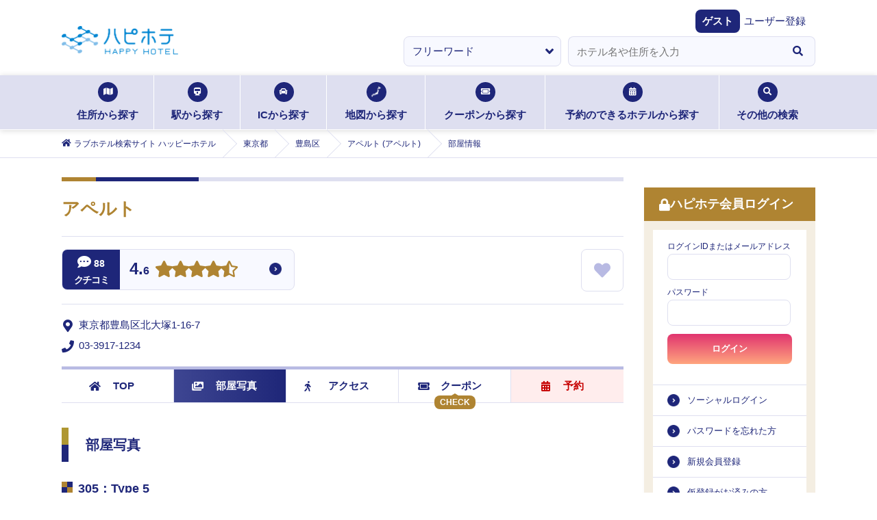

--- FILE ---
content_type: text/html; charset=utf-8
request_url: https://happyhotel.jp/hotels/25900509/rooms/305
body_size: 13435
content:
<!DOCTYPE html><html lang="ja"><head><meta charSet="utf-8" data-next-head=""/><title data-next-head="">アペルト (アペルト)の部屋情報｜東京都 豊島区｜ハッピーホテル</title><meta name="description" content="アペルト (アペルト) : 東京都 豊島区の部屋情報 - ハッピーホテル（ハピホテ）は、日本最大級のラブホテル・レジャーホテル検索＆予約サイトです。クーポン・クチコミ・料金・部屋＆お風呂写真など多数掲載。圧倒的情報量でお客様にピッタリのホテルを探せます。ハピホテマイルを貯めて割引価格でホテルを使おう！" data-next-head=""/><meta name="viewport" content="width=device-width,initial-scale=1,viewport-fit=cover" data-next-head=""/><meta property="og:title" content="" data-next-head=""/><meta property="og:type" content="" data-next-head=""/><meta property="og:url" content="" data-next-head=""/><meta property="og:image" content="" data-next-head=""/><link rel="apple-touch-icon" href="/assets/images/menu_happy_hi.png" data-next-head=""/><link rel="icon" href="/favicon.ico" data-next-head=""/><meta name="theme-color" content="#fafafa" data-next-head=""/><meta id="gtmScript" data-next-head=""/><link rel="canonical" href="https://happyhotel.jp/hotels/25900509/rooms/305" data-next-head=""/><meta name="referrer" content="strict-origin-when-cross-origin"/><link href="https://fonts.googleapis.com/css2?family=Fira+Sans:ital,wght@1,500&amp;display=swap" rel="stylesheet"/><link rel="stylesheet" href="https://cdnjs.cloudflare.com/ajax/libs/font-awesome/5.6.1/css/all.min.css" integrity="sha256-RTiT99qj2P6XFvjG0PNvit6MrPwAk+Fk9PmYtGQnlZ4=" crossorigin="anonymous"/><link rel="stylesheet" href="/assets/css/next/reset.css"/><link rel="stylesheet" href="/assets/css/next/common.css"/><link rel="stylesheet" href="/assets/css/next/style.css"/><link rel="stylesheet" href="/assets/css/next/detail.css"/><link rel="stylesheet" href="/assets/css/next/print.css" media="print"/><link rel="stylesheet" href="/assets/css/next/reserved.css"/><link rel="stylesheet" href="/assets/css/next/reservedform.css"/><link rel="stylesheet" href="/assets/css/next/search.css"/><link rel="stylesheet" href="/assets/css/next/singlecolumn.css"/><link rel="stylesheet" href="/assets/css/next/commonmodal.css"/><link rel="stylesheet" href="/assets/css/next/commontab.css"/><link rel="stylesheet" href="/assets/css/next/pc/common.css" media="screen and (min-width: 768px)"/><link rel="stylesheet" href="/assets/css/next/pc/style.css" media="screen and (min-width: 768px)"/> <link rel="stylesheet" href="/assets/css/next/pc/detail.css" media="screen and (min-width: 768px)"/><link rel="stylesheet" href="/assets/css/next/pc/reserved.css" media="screen and (min-width: 768px)"/><link rel="stylesheet" href="/assets/css/next/pc/reservedform.css" media="screen and (min-width: 768px)"/><link rel="stylesheet" href="/assets/css/next/pc/search.css" media="screen and (min-width: 768px)"/> <link rel="stylesheet" href="/assets/css/next/sp/common.css" media="screen and (max-width: 767px)"/><link rel="stylesheet" href="/assets/css/next/sp/style.css" media="screen and (max-width: 767px)"/> <link rel="stylesheet" href="/assets/css/next/sp/detail.css" media="screen and (max-width: 767px)"/><link rel="stylesheet" href="/assets/css/next/sp/prefecture.css" media="screen and (max-width: 767px)"/><link rel="stylesheet" href="/assets/css/next/sp/reserved.css" media="screen and (max-width: 767px)"/><link rel="stylesheet" href="/assets/css/next/sp/reservedform.css" media="screen and (max-width: 767px)"/><link rel="stylesheet" href="/assets/css/next/sp/search.css" media="screen and (max-width: 767px)"/> <link rel="preload" href="https://static.happyhotel.jp/_next/static/css/85f0363117d3c6b2.css" as="style"/><link rel="stylesheet" href="https://static.happyhotel.jp/_next/static/css/85f0363117d3c6b2.css" data-n-g=""/><link rel="preload" href="https://static.happyhotel.jp/_next/static/css/a8c4bf4d552f173c.css" as="style"/><link rel="stylesheet" href="https://static.happyhotel.jp/_next/static/css/a8c4bf4d552f173c.css" data-n-p=""/><noscript data-n-css=""></noscript><script defer="" nomodule="" src="https://static.happyhotel.jp/_next/static/chunks/polyfills-42372ed130431b0a.js"></script><script src="https://static.happyhotel.jp/_next/static/chunks/webpack-2f5dfa1b7e39f9f9.js" defer=""></script><script src="https://static.happyhotel.jp/_next/static/chunks/framework-b9fd9bcc3ecde907.js" defer=""></script><script src="https://static.happyhotel.jp/_next/static/chunks/main-163a033f1aa94d08.js" defer=""></script><script src="https://static.happyhotel.jp/_next/static/chunks/pages/_app-424cb27540f85226.js" defer=""></script><script src="https://static.happyhotel.jp/_next/static/chunks/5201-caf79d297785cb65.js" defer=""></script><script src="https://static.happyhotel.jp/_next/static/chunks/8342-a3221862b50f9905.js" defer=""></script><script src="https://static.happyhotel.jp/_next/static/chunks/8035-c5e034a27b6a6058.js" defer=""></script><script src="https://static.happyhotel.jp/_next/static/chunks/6723-4cdec6506668596c.js" defer=""></script><script src="https://static.happyhotel.jp/_next/static/chunks/pages/hotels/%5Bhotel_id%5D/rooms/%5Broom_id%5D-524e9604d7b58d21.js" defer=""></script><script src="https://static.happyhotel.jp/_next/static/l9bxkJ3FDZrTAhRsBzY5q/_buildManifest.js" defer=""></script><script src="https://static.happyhotel.jp/_next/static/l9bxkJ3FDZrTAhRsBzY5q/_ssgManifest.js" defer=""></script></head><body class="underlayer" data-is-in-app="false"><div id="__next"><script id="gtm" data-id="GTM-T44PF5" src="/assets/js/gtm.js" type="text/javascript" data-nonce=""></script><script id="insight" data-name="" src="/assets/js/insight.js" type="text/javascript" defer=""></script><div class="Toastify"></div><div class="wrap"><header class="reset_style_wrap common_style_wrap style_wrap detail_style_wrap reservedform_style_wrap sp_common_style_wrap sp_style_wrap sp_detail_style_wrap pc_common_style_wrap pc_style_wrap pc_detail_style_wrap sp_reservedform_style_wrap pc_reservedform_style_wrap commontab_style_wrap"><ul class="header_registration -sp"><li><a href="https://ssl.happyhotel.jp/mypage/mypage_reg_entry.jsp"><span class="icon"><i class="fas fa-pencil-alt"></i></span><span class="txt">無料会員登録</span></a></li><li><a href="/pr/info-premium"><span class="icon"><i class="fas fa-gem"></i></span><span class="txt">プレミアム会員登録</span></a></li></ul><div class="header_above"><div class="header_above"><div class="header_inner"><h1><a href="/"><img src="/assets/images/logo.png" alt="ハピホテ HAPPY HOTEL TOP"/></a></h1><ul class="header_function -sp"><li class="login"><a href="/my/login"><i class="fas fa-lock c-blue"></i><span>ログイン</span></a></li><li id="hamburger"><span class="inner_line" id="line1"></span><span class="inner_line" id="line2"></span><span class="inner_line" id="line3"></span></li></ul></div></div><div class="header_welcome"><dl><dt>ゲスト</dt><dd><a href="https://ssl.happyhotel.jp/mypage/mypage_reg_entry.jsp">ユーザー登録</a></dd></dl></div><div class="info_wrap"><div class="info_inner"></div></div><div class="-pc"><form action="" method="post"><ul class="kv_search"><li class="category"><select><option value="free" selected="">フリーワード</option><option value="station">駅検索</option><option value="ic">IC検索</option></select></li><li class="input"><div role="combobox" aria-haspopup="listbox" aria-owns="react-autowhatever-1" aria-expanded="false" class="react-autosuggest__container"><input type="text" autoComplete="off" aria-autocomplete="list" aria-controls="react-autowhatever-1" class="react-autosuggest__input" placeholder="ホテル名や住所を入力" value=""/><div id="react-autowhatever-1" role="listbox" class="react-autosuggest__suggestions-container"></div></div></li><li class="btn"><button type="button"><i class="fas fa-search"></i></button></li></ul></form></div></div><nav class="searchNav -pc"><ul class="searchNav_list"><li class="address"><a href="/search/address"><span class="icon"><i class="fas fa-map"></i></span>住所から探す<span class="border"></span></a></li><li class="station"><a href="/search/station"><span class="icon"><i class="fas fa-train"></i></span>駅から探す<span class="border"></span></a></li><li class="ic"><a href="/search/ic"><span class="icon"><i class="fas fa-car"></i></span>ICから探す<span class="border"></span></a></li><li class="map"><a href="/search/map"><span class="icon"><img src="/assets/images/search_icon01.png" alt=""/></span>地図から探す<span class="border"></span></a></li><li class="coupon"><a href="/search/coupon"><span class="icon"><i class="fas fa-ticket-alt"></i></span>クーポンから探す<span class="border"></span></a></li><li class="reserve"><a href="/reserve"><span class="icon"><i class="fas fa-calendar-alt"></i></span>予約のできるホテルから探す<span class="border"></span></a></li><li class="othersSearch"><a href="./"><span class="icon"><i class="fas fa-search"></i></span>その他の検索<span class="border"></span></a><ul class="othersSearch_list" style="transition:none"><li><a href="/search/area"><span class="arrow"><i class="fas fa-angle-right"></i></span>ホテルエリア検索</a></li><li><a href="/search/kodawari"><span class="arrow"><i class="fas fa-angle-right"></i></span>こだわり条件検索</a></li><li><a href="/search/mile"><span class="arrow"><i class="fas fa-angle-right"></i></span>マイル検索</a></li><li><a href="/search/chain"><span class="arrow"><i class="fas fa-angle-right"></i></span>グループ検索</a></li></ul></li></ul></nav><div class="breadcrumb -pc"><ol itemscope="" itemType="http://schema.org/BreadcrumbList"><li itemProp="itemListElement" itemscope="" itemType="http://schema.org/ListItem"><a href="/" itemProp="item"><span class="icon"><i class="fas fa-home"></i></span><span itemProp="name">ラブホテル検索サイト ハッピーホテル</span></a><meta itemProp="position" content="1"/></li><li itemProp="itemListElement" itemscope="" itemType="http://schema.org/ListItem"><a href="/tokyo" itemProp="item"><span itemProp="name">東京都</span></a><meta itemProp="position" content="2"/></li><li itemProp="itemListElement" itemscope="" itemType="http://schema.org/ListItem"><a href="/search/address/pref/13/cities/13116" itemProp="item"><span itemProp="name">豊島区</span></a><meta itemProp="position" content="3"/></li><li itemProp="itemListElement" itemscope="" itemType="http://schema.org/ListItem"><a href="/hotels/25900509" itemProp="item"><span itemProp="name">アペルト (アペルト)</span></a><meta itemProp="position" content="4"/></li><li itemProp="itemListElement" itemscope="" itemType="http://schema.org/ListItem"><span><span itemProp="name">部屋情報</span></span><meta itemProp="position" content="5"/></li></ol></div></header><main class="main reset_style_wrap common_style_wrap style_wrap detail_style_wrap reservedform_style_wrap sp_common_style_wrap sp_style_wrap sp_detail_style_wrap pc_common_style_wrap pc_style_wrap pc_detail_style_wrap sp_reservedform_style_wrap pc_reservedform_style_wrap commontab_style_wrap"><div class="main_btm"><div class="main_btm_left"><section class="hoteldetail inbox"><h2 class="tit">アペルト</h2><ul class="hoteldetail_basiclist"><li><ul class="hoteldetail_basiclist_first"><li class="common-hotelList_rating"><p class="icon"><span class="num"><i class="fas fa-comment-dots"></i>88</span><span class="txt">クチコミ</span></p><p class="score"><a href="./">4.6</a></p><p class="starArea"><a href="./"><i class="fas fa-star"></i><i class="fas fa-star"></i><i class="fas fa-star"></i><i class="fas fa-star"></i><i class="fa fa-star-half-alt"></i></a></p></li><li class="common-hotelList_favorite "><a href="#"><i class="fas fa-heart"></i></a></li></ul></li><li><ul class="hoteldetail_basiclist_second"><li class="common-hotelList_address"><span class="icon"><i class="fas fa-map-marker-alt"></i></span><span class="txt">東京都豊島区北大塚1-16-7</span></li><li class="common-hotelList_tel"><span class="icon"><i class="fas fa-phone"></i></span><span class="txt"><a href="tel:0339171234">03-3917-1234</a></span></li></ul></li></ul><div class="styles_wrapper__6igMp "><div id="is-fixed-hotel-detail-nav"></div><nav class="hoteldetail_nav -js-sticky"><ul class="hoteldetail_nav_list"><li class="top"><a href="/hotels/25900509" itemProp="item"><span class="icon"><i class="fas fa-home"></i></span>TOP</a></li><li class="photo current"><a href="/hotels/25900509/rooms" itemProp="item"><span class="icon"><i class="fas fa-images"></i></span>部屋写真</a></li><li class="access"><a href="/hotels/25900509/access" itemProp="item"><span class="icon"><i class="fas fa-walking"></i></span>アクセス</a></li><li class="coupon"><span class="chk">CHECK</span><a href="/hotels/25900509/coupons" itemProp="item"><span class="icon"><i class="fas fa-ticket-alt"></i></span>クーポン</a></li><li class="reserved"><a href="/reserve/hotels/25900509" itemProp="item"><span class="icon"><i class="fas fa-calendar-alt"></i></span>予約</a></li></ul></nav></div><section class="hoteldetail_detailbox"><h3 class="stit">部屋写真</h3><section class="hoteldetail_roompicture template"><h4 class="hoteldetail_sstit"><span></span>305<!-- -->：<!-- -->Type 5</h4><div class="hoteldetail_picture"><p class="hoteldetail_picture_img"><img src="https://happyhotel.jp/hotenavi/aperto/image/r305m.jpg" alt=""/></p><p class="hoteldetail_picture_roomname">305</p></div><ul class="hoteldetail_picture_pager"><li class="prev"><a href="/hotels/25900509/rooms/306"><span class="arrow"><i class="fas fa-angle-left"></i></span>306</a></li><li class="next"><a href="/hotels/25900509/rooms/606"><span class="arrow"><i class="fas fa-angle-right"></i></span>606</a></li></ul><ul class="ctab_area"><li><ul class="ctab"><li class="ctab__1 on"><a href="./js-show-cost">お部屋料金</a></li><li class="ctab__2"><a href="./">ご利用時間</a></li></ul></li><li><dl><dt class="rest">ご休憩</dt><dd>[休憩]<br/>◇全日<br/>¥7,500（税込）<br/>[フリータイム]<br/>◇月～金<br/>¥8,500（税込）</dd></dl></li><li><dl><dt class="lodging">ご宿泊</dt><dd>[宿泊]<br/>◇日～木・祝日<br/>¥12,000（税込）<br/>◇金・土・祝前日・連休中日<br/>¥13,000（税込）</dd></dl></li><li><dl><dt class="extension">ご延長</dt><dd>[延長]<br/>◇全日<br/>¥2,100（税込）</dd></dl></li><li class="hoteldetail_caution">GW・お盆・年末年始等の連休期間は料金システムが異なる場合がございます。</li></ul><p class="hoteldetail_picture_prevbtn"><a href="./"><span class="arrow"><i class="fas fa-angle-left"></i></span>前画面に戻る</a></p></section><div class="hoteldetail_roomBtm"><ul class="hoteldetail_roomBtm_list"><li><a href="/hotels/25900509/rooms/806"><p class="img"><img src="https://happyhotel.jp/hotenavi/aperto/image/r806.jpg" alt="806"/></p><p class="txt _icon"><span>806</span></p></a></li><li><a href="/hotels/25900509/rooms/706"><p class="img"><img src="https://happyhotel.jp/hotenavi/aperto/image/r706.jpg" alt="706"/></p><p class="txt _icon"><span>706</span></p></a></li><li><a href="/hotels/25900509/rooms/701"><p class="img"><img src="https://happyhotel.jp/hotenavi/aperto/image/r701.jpg" alt="701"/></p><p class="txt _icon"><span>701</span></p></a></li><li><a href="/hotels/25900509/rooms/801"><p class="img"><img src="https://happyhotel.jp/hotenavi/aperto/image/r801.jpg" alt="801"/></p><p class="txt _icon"><span>801</span></p></a></li><li><a href="/hotels/25900509/rooms/901"><p class="img"><img src="https://happyhotel.jp/hotenavi/aperto/image/r901.jpg" alt="901"/></p><p class="txt _icon"><span>901</span></p></a></li><li><a href="/hotels/25900509/rooms/301"><p class="img"><img src="https://happyhotel.jp/hotenavi/aperto/image/r301.jpg" alt="301"/></p><p class="txt _icon"><span>301</span></p></a></li><li><a href="/hotels/25900509/rooms/401"><p class="img"><img src="https://happyhotel.jp/hotenavi/aperto/image/r401.jpg" alt="401"/></p><p class="txt _icon"><span>401</span></p></a></li><li><a href="/hotels/25900509/rooms/501"><p class="img"><img src="https://happyhotel.jp/hotenavi/aperto/image/r501.jpg" alt="501"/></p><p class="txt _icon"><span>501</span></p></a></li><li><a href="/hotels/25900509/rooms/601"><p class="img"><img src="https://happyhotel.jp/hotenavi/aperto/image/r601.jpg" alt="601"/></p><p class="txt _icon"><span>601</span></p></a></li><li><a href="/hotels/25900509/rooms/902"><p class="img"><img src="https://happyhotel.jp/hotenavi/aperto/image/r902.jpg" alt="902"/></p><p class="txt _icon"><span>902</span></p></a></li><li><a href="/hotels/25900509/rooms/302"><p class="img"><img src="https://happyhotel.jp/hotenavi/aperto/image/r302.jpg" alt="302"/></p><p class="txt _icon"><span>302</span></p></a></li><li><a href="/hotels/25900509/rooms/402"><p class="img"><img src="https://happyhotel.jp/hotenavi/aperto/image/r402.jpg" alt="402"/></p><p class="txt _icon"><span>402</span></p></a></li><li><a href="/hotels/25900509/rooms/502"><p class="img"><img src="https://happyhotel.jp/hotenavi/aperto/image/r502.jpg" alt="502"/></p><p class="txt _icon"><span>502</span></p></a></li><li><a href="/hotels/25900509/rooms/507"><p class="img"><img src="https://happyhotel.jp/hotenavi/aperto/image/r507.jpg" alt="507"/></p><p class="txt _icon"><span>507</span></p></a></li><li><a href="/hotels/25900509/rooms/602"><p class="img"><img src="https://happyhotel.jp/hotenavi/aperto/image/r602.jpg" alt="602"/></p><p class="txt _icon"><span>602</span></p></a></li><li><a href="/hotels/25900509/rooms/607"><p class="img"><img src="https://happyhotel.jp/hotenavi/aperto/image/r607.jpg" alt="607"/></p><p class="txt _icon"><span>607</span></p></a></li><li><a href="/hotels/25900509/rooms/702"><p class="img"><img src="https://happyhotel.jp/hotenavi/aperto/image/r702.jpg" alt="702"/></p><p class="txt _icon"><span>702</span></p></a></li><li><a href="/hotels/25900509/rooms/802"><p class="img"><img src="https://happyhotel.jp/hotenavi/aperto/image/r802.jpg" alt="802"/></p><p class="txt _icon"><span>802</span></p></a></li><li><a href="/hotels/25900509/rooms/805"><p class="img"><img src="https://happyhotel.jp/hotenavi/aperto/image/r805.jpg" alt="805"/></p><p class="txt _icon"><span>805</span></p></a></li><li><a href="/hotels/25900509/rooms/905"><p class="img"><img src="https://happyhotel.jp/hotenavi/aperto/image/r905.jpg" alt="905"/></p><p class="txt _icon"><span>905</span></p></a></li><li><a href="/hotels/25900509/rooms/304"><p class="img"><img src="https://happyhotel.jp/hotenavi/aperto/image/r304.jpg" alt="304"/></p><p class="txt _icon"><span>304</span></p></a></li><li><a href="/hotels/25900509/rooms/404"><p class="img"><img src="https://happyhotel.jp/hotenavi/aperto/image/r404.jpg" alt="404"/></p><p class="txt _icon"><span>404</span></p></a></li><li><a href="/hotels/25900509/rooms/406"><p class="img"><img src="https://happyhotel.jp/hotenavi/aperto/image/r406.jpg" alt="406"/></p><p class="txt _icon"><span>406</span></p></a></li><li><a href="/hotels/25900509/rooms/505"><p class="img"><img src="https://happyhotel.jp/hotenavi/aperto/image/r505.jpg" alt="505"/></p><p class="txt _icon"><span>505</span></p></a></li><li><a href="/hotels/25900509/rooms/506"><p class="img"><img src="https://happyhotel.jp/hotenavi/aperto/image/r506.jpg" alt="506"/></p><p class="txt _icon"><span>506</span></p></a></li><li><a href="/hotels/25900509/rooms/603"><p class="img"><img src="https://happyhotel.jp/hotenavi/aperto/image/r603.jpg" alt="603"/></p><p class="txt _icon"><span>603</span></p></a></li><li><a href="/hotels/25900509/rooms/604"><p class="img"><img src="https://happyhotel.jp/hotenavi/aperto/image/r604.jpg" alt="604"/></p><p class="txt _icon"><span>604</span></p></a></li><li><a href="/hotels/25900509/rooms/703"><p class="img"><img src="https://happyhotel.jp/hotenavi/aperto/image/r703.jpg" alt="703"/></p><p class="txt _icon"><span>703</span></p></a></li><li><a href="/hotels/25900509/rooms/704"><p class="img"><img src="https://happyhotel.jp/hotenavi/aperto/image/r704.jpg" alt="704"/></p><p class="txt _icon"><span>704</span></p></a></li><li><a href="/hotels/25900509/rooms/705"><p class="img"><img src="https://happyhotel.jp/hotenavi/aperto/image/r705.jpg" alt="705"/></p><p class="txt _icon"><span>705</span></p></a></li><li><a href="/hotels/25900509/rooms/803"><p class="img"><img src="https://happyhotel.jp/hotenavi/aperto/image/r803.jpg" alt="803"/></p><p class="txt _icon"><span>803</span></p></a></li><li><a href="/hotels/25900509/rooms/804"><p class="img"><img src="https://happyhotel.jp/hotenavi/aperto/image/r804.jpg" alt="804"/></p><p class="txt _icon"><span>804</span></p></a></li><li><a href="/hotels/25900509/rooms/903"><p class="img"><img src="https://happyhotel.jp/hotenavi/aperto/image/r903.jpg" alt="903"/></p><p class="txt _icon"><span>903</span></p></a></li><li><a href="/hotels/25900509/rooms/904"><p class="img"><img src="https://happyhotel.jp/hotenavi/aperto/image/r904.jpg" alt="904"/></p><p class="txt _icon"><span>904</span></p></a></li><li><a href="/hotels/25900509/rooms/206"><p class="img"><img src="https://happyhotel.jp/hotenavi/aperto/image/r206.jpg" alt="206"/></p><p class="txt _icon"><span>206</span></p></a></li><li><a href="/hotels/25900509/rooms/207"><p class="img"><img src="https://happyhotel.jp/hotenavi/aperto/image/r207.jpg" alt="207"/></p><p class="txt _icon"><span>207</span></p></a></li><li><a href="/hotels/25900509/rooms/303"><p class="img"><img src="https://happyhotel.jp/hotenavi/aperto/image/r303.jpg" alt="303"/></p><p class="txt _icon"><span>303</span></p></a></li><li><a href="/hotels/25900509/rooms/305"><p class="img"><img src="https://happyhotel.jp/hotenavi/aperto/image/r305.jpg" alt="305"/></p><p class="txt _icon"><span>305</span></p></a></li><li><a href="/hotels/25900509/rooms/306"><p class="img"><img src="https://happyhotel.jp/hotenavi/aperto/image/r306.jpg" alt="306"/></p><p class="txt _icon"><span>306</span></p></a></li><li><a href="/hotels/25900509/rooms/307"><p class="img"><img src="https://happyhotel.jp/hotenavi/aperto/image/r307.jpg" alt="307"/></p><p class="txt _icon"><span>307</span></p></a></li><li><a href="/hotels/25900509/rooms/403"><p class="img"><img src="https://happyhotel.jp/hotenavi/aperto/image/r403.jpg" alt="403"/></p><p class="txt _icon"><span>403</span></p></a></li><li><a href="/hotels/25900509/rooms/405"><p class="img"><img src="https://happyhotel.jp/hotenavi/aperto/image/r405.jpg" alt="405"/></p><p class="txt _icon"><span>405</span></p></a></li><li><a href="/hotels/25900509/rooms/407"><p class="img"><img src="https://happyhotel.jp/hotenavi/aperto/image/r407.jpg" alt="407"/></p><p class="txt _icon"><span>407</span></p></a></li><li><a href="/hotels/25900509/rooms/503"><p class="img"><img src="https://happyhotel.jp/hotenavi/aperto/image/r503.jpg" alt="503"/></p><p class="txt _icon"><span>503</span></p></a></li><li><a href="/hotels/25900509/rooms/504"><p class="img"><img src="https://happyhotel.jp/hotenavi/aperto/image/r504.jpg" alt="504"/></p><p class="txt _icon"><span>504</span></p></a></li><li><a href="/hotels/25900509/rooms/605"><p class="img"><img src="https://happyhotel.jp/hotenavi/aperto/image/r605.jpg" alt="605"/></p><p class="txt _icon"><span>605</span></p></a></li><li><a href="/hotels/25900509/rooms/606"><p class="img"><img src="https://happyhotel.jp/hotenavi/aperto/image/r606.jpg" alt="606"/></p><p class="txt _icon"><span>606</span></p></a></li><li><a href="/hotels/25900509/rooms/201"><p class="img"><img src="https://happyhotel.jp/hotenavi/aperto/image/r201.jpg" alt="201"/></p><p class="txt _icon"><span>201</span></p></a></li><li><a href="/hotels/25900509/rooms/203"><p class="img"><img src="https://happyhotel.jp/hotenavi/aperto/image/r203.jpg" alt="203"/></p><p class="txt _icon"><span>203</span></p></a></li><li><a href="/hotels/25900509/rooms/204"><p class="img"><img src="https://happyhotel.jp/hotenavi/aperto/image/r204.jpg" alt="204"/></p><p class="txt _icon"><span>204</span></p></a></li><li><a href="/hotels/25900509/rooms/205"><p class="img"><img src="https://happyhotel.jp/hotenavi/aperto/image/r205.jpg" alt="205"/></p><p class="txt _icon"><span>205</span></p></a></li><li><a href="/hotels/25900509/rooms/202"><p class="img"><img src="https://happyhotel.jp/hotenavi/aperto/image/r202.jpg" alt="202"/></p><p class="txt _icon"><span>202</span></p></a></li></ul></div></section></section></div><nav id="hamburger_menu"><ul class="hamburger_menu_list _progress_bar"><li class="menu_closed -sp"><span class="inner_line -right"></span><span class="inner_line -left"></span></li><li class="login -pc"><h3 class="stit"><span class="icon"><i class="fas fa-lock"></i></span>ハピホテ会員ログイン</h3><form action="https://happyhotel.jp/common/contents/mypage_login_check.jsp" method="post" id="login-form"><ul class="login_above"><li class="input"><span>ログインIDまたはメールアドレス</span><input autoComplete="username" type="text" name="uid"/></li><li class="input"><span>パスワード</span><input autoComplete="current-password" type="password" name="passwd"/></li><li style="display:none"><input name="csrf" type="input" value=""/></li><li style="display:none"><input id="back" name="back" type="input" value="/"/></li><li class="selectbtn"><button type="button">ログイン</button></li></ul></form><ul class="login_btm"><li><a href="https://ssl.happyhotel.jp/mypage/mypage_login.jsp">ソーシャルログイン</a></li><li><a href="https://ssl.happyhotel.jp/mypage/mypage_send_password.jsp">パスワードを忘れた方</a></li><li><a href="https://ssl.happyhotel.jp/mypage/mypage_reg_entry.jsp">新規会員登録</a></li><li><a href="https://ssl.happyhotel.jp/mypage/mypage_resend_mail.jsp">仮登録がお済みの方</a></li></ul></li><li class="status -sp js-accordion opened"><h3 class="stit"><a href="#"><span class="icon"><i class="fas fa-id-card"></i></span>会員ステータス<span class="arrow"><span class="line11"></span><span class="line12"></span></span></a></h3><div class="status_inner js-accordion-inner"><a href="/my/login">ログイン</a></div></li><li class="pref_link -pc"><h3 class="stit"><a href=""><span class="icon"><i class="fas fa-list-alt"></i></span>都道府県TOP一覧<span class="arrow -sp"><span class="line11"></span><span class="line12"></span></span></a></h3><div class="pref_link_select"><select id="prefSelect"><option value="unselect">-選択してください-</option><option value="a1">北海道・東北</option><option value="a2">関東</option><option value="a3">甲信越</option><option value="a4">北陸</option><option value="a5">東海</option><option value="a6">関西</option><option value="a7">中国</option><option value="a8">四国</option><option value="a9">九州・沖縄</option></select></div><ul class="pref_link_inner js-accordion-inner"><li><a href="/hokkaido">北海道<span class="arrow"><i class="fas fa-angle-right"></i></span></a></li><li><a href="/aomori">青森<span class="arrow"><i class="fas fa-angle-right"></i></span></a></li><li><a href="/akita">秋田<span class="arrow"><i class="fas fa-angle-right"></i></span></a></li><li><a href="/yamagata">山形<span class="arrow"><i class="fas fa-angle-right"></i></span></a></li><li><a href="/iwate">岩手<span class="arrow"><i class="fas fa-angle-right"></i></span></a></li><li><a href="/miyagi">宮城<span class="arrow"><i class="fas fa-angle-right"></i></span></a></li><li><a href="/fukushima">福島<span class="arrow"><i class="fas fa-angle-right"></i></span></a></li></ul><ul class="pref_link_inner js-accordion-inner"><li><a href="/tokyo">東京<span class="arrow"><i class="fas fa-angle-right"></i></span></a></li><li><a href="/kanagawa">神奈川<span class="arrow"><i class="fas fa-angle-right"></i></span></a></li><li><a href="/saitama">埼玉<span class="arrow"><i class="fas fa-angle-right"></i></span></a></li><li><a href="/chiba">千葉<span class="arrow"><i class="fas fa-angle-right"></i></span></a></li><li><a href="/tochigi">栃木<span class="arrow"><i class="fas fa-angle-right"></i></span></a></li><li><a href="/ibaraki">茨城<span class="arrow"><i class="fas fa-angle-right"></i></span></a></li><li><a href="/gunma">群馬<span class="arrow"><i class="fas fa-angle-right"></i></span></a></li></ul><ul class="pref_link_inner js-accordion-inner"><li><a href="/niigata">新潟<span class="arrow"><i class="fas fa-angle-right"></i></span></a></li><li><a href="/yamanashi">山梨<span class="arrow"><i class="fas fa-angle-right"></i></span></a></li><li><a href="/nagano">長野<span class="arrow"><i class="fas fa-angle-right"></i></span></a></li></ul><ul class="pref_link_inner js-accordion-inner"><li><a href="/ishikawa">石川<span class="arrow"><i class="fas fa-angle-right"></i></span></a></li><li><a href="/toyama">富山<span class="arrow"><i class="fas fa-angle-right"></i></span></a></li><li><a href="/fukui">福井<span class="arrow"><i class="fas fa-angle-right"></i></span></a></li></ul><ul class="pref_link_inner js-accordion-inner"><li><a href="/aichi">愛知<span class="arrow"><i class="fas fa-angle-right"></i></span></a></li><li><a href="/gifu">岐阜<span class="arrow"><i class="fas fa-angle-right"></i></span></a></li><li><a href="/shizuoka">静岡<span class="arrow"><i class="fas fa-angle-right"></i></span></a></li><li><a href="/mie">三重<span class="arrow"><i class="fas fa-angle-right"></i></span></a></li></ul><ul class="pref_link_inner js-accordion-inner"><li><a href="/osaka">大阪<span class="arrow"><i class="fas fa-angle-right"></i></span></a></li><li><a href="/hyogo">兵庫<span class="arrow"><i class="fas fa-angle-right"></i></span></a></li><li><a href="/kyoto">京都<span class="arrow"><i class="fas fa-angle-right"></i></span></a></li><li><a href="/shiga">滋賀<span class="arrow"><i class="fas fa-angle-right"></i></span></a></li><li><a href="/nara">奈良<span class="arrow"><i class="fas fa-angle-right"></i></span></a></li><li><a href="/wakayama">和歌山<span class="arrow"><i class="fas fa-angle-right"></i></span></a></li></ul><ul class="pref_link_inner js-accordion-inner"><li><a href="/okayama">岡山<span class="arrow"><i class="fas fa-angle-right"></i></span></a></li><li><a href="/hiroshima">広島<span class="arrow"><i class="fas fa-angle-right"></i></span></a></li><li><a href="/tottori">鳥取<span class="arrow"><i class="fas fa-angle-right"></i></span></a></li><li><a href="/shimane">島根<span class="arrow"><i class="fas fa-angle-right"></i></span></a></li><li><a href="/yamaguchi">山口<span class="arrow"><i class="fas fa-angle-right"></i></span></a></li></ul><ul class="pref_link_inner js-accordion-inner"><li><a href="/kagawa">香川<span class="arrow"><i class="fas fa-angle-right"></i></span></a></li><li><a href="/tokushima">徳島<span class="arrow"><i class="fas fa-angle-right"></i></span></a></li><li><a href="/ehime">愛媛<span class="arrow"><i class="fas fa-angle-right"></i></span></a></li><li><a href="/kochi">高知<span class="arrow"><i class="fas fa-angle-right"></i></span></a></li></ul><ul class="pref_link_inner js-accordion-inner"><li><a href="/fukuoka">福岡<span class="arrow"><i class="fas fa-angle-right"></i></span></a></li><li><a href="/saga">佐賀<span class="arrow"><i class="fas fa-angle-right"></i></span></a></li><li><a href="/nagasaki">長崎<span class="arrow"><i class="fas fa-angle-right"></i></span></a></li><li><a href="/kumamoto">熊本<span class="arrow"><i class="fas fa-angle-right"></i></span></a></li><li><a href="/oita">大分<span class="arrow"><i class="fas fa-angle-right"></i></span></a></li><li><a href="/miyazaki">宮崎<span class="arrow"><i class="fas fa-angle-right"></i></span></a></li><li><a href="/kagoshima">鹿児島<span class="arrow"><i class="fas fa-angle-right"></i></span></a></li><li><a href="/okinawa">沖縄<span class="arrow"><i class="fas fa-angle-right"></i></span></a></li></ul></li><li class="topics js-accordion opened"><h3 class="stit"><a href="#"><span class="icon"><i class="fas fa-newspaper"></i></span>トピックス<span class="arrow"><span class="line11"></span><span class="line12"></span></span></a></h3><ul class="topics_inner js-accordion-inner"><li><a href="https://happyhotel.jp/nop/pc_index.jsp"><span class="date">2026.01.08</span>NEW OPEN HOTELS「HOTEL ATLANTIS 生玉店」「ZEN奈良宝来」<span class="arrow"><i class="fas fa-angle-right"></i></span></a></li><li><a href="https://happyhotel.jp/nop/pc_index.jsp"><span class="date">2025.12.18</span>NEW OPEN HOTELS「ホテルAO蒼 男塾ホテルグループ」<span class="arrow"><i class="fas fa-angle-right"></i></span></a></li><li><a href="https://happyhotel.jp/nop/pc_index.jsp"><span class="date">2025.11.13</span>NEW OPEN HOTELS「VALENTINE GLOW 藤代」<span class="arrow"><i class="fas fa-angle-right"></i></span></a></li><li><a href="https://happyhotel.jp/nop/pc_index.jsp"><span class="date">2025.10.30</span>NEW OPEN HOTELS「ARIA 横浜関内」	<span class="arrow"><i class="fas fa-angle-right"></i></span></a></li><li><a href="https://happyhotel.jp/nop/pc_index.jsp"><span class="date">2025.10.16</span>NEW OPEN HOTELS「ホテルBUNOIR」<span class="arrow"><i class="fas fa-angle-right"></i></span></a></li><li class="topics_more"><a href="https://happyhotel.jp/topics">トピックスをもっと見る</a></li></ul></li><li class="premium anchor"><a href="/pr/info-premium"><img src="/assets/images/premium_pcsp.jpg" alt="premium"/></a></li><li class="service js-accordion closed"><h3 class="stit"><a href="#"><span class="icon"><i class="fas fa-list-alt"></i></span>サービス<span class="arrow"><span class="line11"></span><span class="line12"></span></span></a></h3><ul class="service_inner js-accordion-inner"><li class=""><a href="https://happyhotel.jp/ranking/daily" rel="noreferrer">ハピホテランキング<span class="arrow"><i class="fas fa-angle-right"></i></span></a></li><li class=""><a href="https://happyhotel.jp/mile/pc_new_mile.jsp" rel="noreferrer">ハピホテマイルについて<span class="arrow"><i class="fas fa-angle-right"></i></span></a></li><li class="long"><a href="/pr/info-premium" rel="noreferrer">ハピホテプレミアムコースのご案内<span class="arrow"><i class="fas fa-angle-right"></i></span></a></li><li class=""><a href="https://happyhotel.jp/others/pc_chatbot.jsp" rel="noreferrer">よくあるご質問<span class="arrow"><i class="fas fa-angle-right"></i></span></a></li></ul></li><li class="service js-accordion -pc"><h3 class="stit"><span class="icon"><i class="fas fa-list-alt"></i></span>ハピホテアプリ</h3><p class="service_inner">現在地(GPS)を使ってサクサクのラブホ検索！</p><ul class="service_inner"><li><a href="https://apps.apple.com/app/apple-store/id443900228">iPhone版アプリ<span class="arrow"><i class="fas fa-angle-right"></i></span></a></li><li><a href="https://play.google.com/store/apps/details?id=jp.happyhotel.android&amp;hl=ja">Android版アプリ<span class="arrow"><i class="fas fa-angle-right"></i></span></a></li></ul><p class="service_inner __qr"><img src="/common/images/qr-apri.png" alt=""/></p></li><li class="search js-accordion closed"><h3 class="stit"><a href="#"><span class="icon"><i class="fas fa-list-alt"></i></span>ハピホテ検索<span class="arrow"><span class="line11"></span><span class="line12"></span></span></a></h3><div class="js-accordion-inner"><ul class="search_inner primary"><li><a href="/search/area"><span class="icon"><img src="/assets/images/map01.png" alt=""/></span>ホテルエリア検索</a></li><li><a href="/search/ic"><span class="icon"><i class="fas fa-car"></i></span>IC検索</a></li><li><a href="/search/station"><span class="icon"><i class="fas fa-train"></i></span>駅（路線）検索</a></li><li><a href="/search/address"><span class="icon"><i class="fas fa-map"></i></span>ラブホテルエリアから探す</a></li><li><a href="/search/kodawari"><span class="icon"><i class="fas fa-filter"></i></span>こだわり検索</a></li></ul><ul class="search_btn"><li><a href="/reserve"><span class="icon"><i class="fas fa-calendar-alt"></i></span>ハピホテ予約が<br/>できるホテル</a></li><li><a href="/search/mile"><span class="icon"><i class="fas fa-coins"></i></span>ハピホテマイルが<br/>たまるホテル</a></li></ul><ul class="search_inner"><li><h4><span></span>その他の検索</h4></li><li><a href="/search/coupon">クーポン検索<span class="arrow"><i class="fas fa-angle-right"></i></span></a></li><li><a href="/search/chain">チェーン店検索<span class="arrow"><i class="fas fa-angle-right"></i></span></a></li><li><a href="/search/hotenavi">ホテナビ加盟店検索<span class="arrow"><i class="fas fa-angle-right"></i></span></a></li></ul><ul class="search_inner"><li><h4><span></span>テーマ別検索</h4></li><li><a href="/search/search_cosplay_01.jsp">コスチュームのあるホテル<span class="arrow"><i class="fas fa-angle-right"></i></span></a></li><li><a href="/search/search_rotenburo_01.jsp">露天風呂のあるホテル<span class="arrow"><i class="fas fa-angle-right"></i></span></a></li><li><a href="/search/search_ganbanyoku_01.jsp">岩盤浴のあるホテル<span class="arrow"><i class="fas fa-angle-right"></i></span></a></li><li><a href="/search/search_one_01.jsp">1人で使えるホテル<span class="arrow"><i class="fas fa-angle-right"></i></span></a></li><li><a href="/search/search_three_01.jsp">3人以上で使えるホテル<span class="arrow"><i class="fas fa-angle-right"></i></span></a></li><li><a href="/search/search_onsen_01.jsp">温泉のあるホテル<span class="arrow"><i class="fas fa-angle-right"></i></span></a></li><li><a href="/search/kodawari">その他条件で検索する<span class="arrow"><i class="fas fa-angle-right"></i></span></a></li></ul></div></li><li class="about js-accordion closed"><h3 class="stit"><a href="#"><span class="icon"><img src="/assets/images/logo03.png" alt="ハッピーホテルロゴ" class="-sp"/></span>ハッピーホテルから<span class="arrow"><span class="line11"></span><span class="line12"></span></span></a></h3><div class="about_inner js-accordion-inner"><p class="txt">ハッピー・ホテルではレジャーホテルの迅速かつ正確な情報掲載を目指しております。 掲載ホテルに関する変更情報、修正情報がございましたら、ハッピー・ホテル事務局までご連絡ください。ご意見、ご要望もお待ちしております。</p><p class="anchor"><a href="https://ssl.happyhotel.jp/others/contact_user.jsp" rel="noreferrer">ご連絡フォームへ</a></p></div></li><li class="docomoMyMenuCancel -sp"><a href="https://ssl.happyhotel.jp/phone/mypage/docomo/secession_prepare.jsp?kind=3"><span class="icon"><i class="fas fa-ban"></i></span>ドコモマイメニュー解除（無料）</a></li><li class="topnav -sp"><a href="/"><span class="icon"><i class="fas fa-home"></i></span>TOPに戻る</a></li></ul></nav></div></main><div class="breadcrumb -sp reset_style_wrap common_style_wrap style_wrap detail_style_wrap reservedform_style_wrap sp_common_style_wrap sp_style_wrap sp_detail_style_wrap pc_common_style_wrap pc_style_wrap pc_detail_style_wrap sp_reservedform_style_wrap pc_reservedform_style_wrap commontab_style_wrap"><ol itemscope="" itemType="http://schema.org/BreadcrumbList"><li itemProp="itemListElement" itemscope="" itemType="http://schema.org/ListItem"><a href="/" itemProp="item"><span class="icon"><i class="fas fa-home"></i></span><span itemProp="name">ラブホテル検索サイト ハッピーホテル</span></a><meta itemProp="position" content="1"/></li><li itemProp="itemListElement" itemscope="" itemType="http://schema.org/ListItem"><a href="/tokyo" itemProp="item"><span itemProp="name">東京都</span></a><meta itemProp="position" content="2"/></li><li itemProp="itemListElement" itemscope="" itemType="http://schema.org/ListItem"><a href="/search/address/pref/13/cities/13116" itemProp="item"><span itemProp="name">豊島区</span></a><meta itemProp="position" content="3"/></li><li itemProp="itemListElement" itemscope="" itemType="http://schema.org/ListItem"><a href="/hotels/25900509" itemProp="item"><span itemProp="name">アペルト (アペルト)</span></a><meta itemProp="position" content="4"/></li><li itemProp="itemListElement" itemscope="" itemType="http://schema.org/ListItem"><span><span itemProp="name">部屋情報</span></span><meta itemProp="position" content="5"/></li></ol></div><footer class="reset_style_wrap common_style_wrap style_wrap detail_style_wrap reservedform_style_wrap sp_common_style_wrap sp_style_wrap sp_detail_style_wrap pc_common_style_wrap pc_style_wrap pc_detail_style_wrap sp_reservedform_style_wrap pc_reservedform_style_wrap commontab_style_wrap"><div class="footer_inner -sp"><div class="footer_login"><ul class="footer_login_smp"><li><a href="https://happyhotel.jp/dacountconnect-api/authAct?loginop=docomo"><img src="/assets/images/login_btn01.png" alt="Docomo IDでログイン"/></a></li><li><a href="https://ssl.happyhotel.jp/phone/mypage/sbAuthnService.act?loginop=sb"><img src="/assets/images/login_btn02.png" alt="My SoftBank認証"/></a></li><li><a href="https://ssl.happyhotel.jp/phone/mypage/auAuthnService.act?loginop=au"><img src="/assets/images/login_btn03.png" alt="Au IDでログイン"/></a></li></ul><div class="footer_login_sns"><p class="txt">他のサイトのIDでログインする<span>（ソーシャルログイン）</span></p><ul class="footer_login_sns_list"></ul></div></div><ul class="footer_sns"></ul><p class="footer_cancel"></p><p class="footer_pagetop"><a href="#">ページトップへ<span class="arrow"><i class="fas fa-arrow-alt-circle-up"></i></span></a></p><ul class="footer_list"><li><a href="https://ssl.happyhotel.jp/phone/mypage/mypage_send_password.jsp">パスワードを忘れた方へ</a></li><li><a href="https://ssl.happyhotel.jp/phone/mypage/mypage_resend_mail.jsp">仮登録がお済みの方へ</a></li><li><a href="https://happyhotel.jp/others/tokusyo.jsp">特商法に基づく表示</a></li><li><a href="https://happyhotel.jp/contents/regulations">利用規約</a></li><li><a href="/contents/privacy-policy">個人情報の取扱について</a></li><li><a href="https://happyhotel.jp/contents/mile-regulations">マイル利用規約</a></li><li><a href="https://happyhotel.jp/contents/reserve-regulation">ハピホテ予約利用規約</a></li><li><a href="https://happyhotel.jp/phone/others/chat_index.jsp">お問い合せ・FAQ</a></li><li><a href="/contents/travel">旅行業約款等</a></li></ul><div class="footer_btm"><p class="footer_btm_logo"><a href="/"><img src="/assets/images/logo_white.png" alt="ハピホテのロゴ"/></a></p><p class="footer_btm_copy"><small>© 2007-2026 USEN-ALMEX INC. All Rights Reserved.</small></p></div></div><div class="footer_inner -pc"><div class="footer_inner_above_outbox"><div class="footer_inner_above -above"><p class="logo"><img src="/assets/images/logo.png" alt="ハピホテのロゴ"/></p><p class="txt">ハッピーホテルは、全国のラブホテル、レジャーホテル、<br/>ビジネスホテル（カップル・デイユースプラン）などが探せるホテル検索サイトです！</p></div></div><div class="footer_inner_nav_outbox"><nav class="footer_inner_nav">
  <ul class="footer_inner_nav_list">
    <li class="first">
      <section class="footerAreaSearch">
        <h3 class="stit">エリアから探す</h3>
        <h4>[北海道]</h4>
        <ul>
          <li><a href="/hokkaido">北海道</a></li>
        </ul>
        <h4>[東北]</h4>
        <ul>
          <li><a href="/aomori">青森</a></li>
          <li><a href="/akita">秋田</a></li>
          <li><a href="/yamagata">山形</a></li>
          <li><a href="/iwate">岩手</a></li>
          <li><a href="/miyagi">宮城</a></li>
          <li><a href="/fukushima">福島</a></li>
        </ul>
        <h4>[関東]</h4>
        <ul>
          <li><a href="/tokyo">東京</a></li>
          <li><a href="/kanagawa">神奈川</a></li>
          <li><a href="/saitama">埼玉</a></li>
          <li><a href="/chiba">千葉</a></li>
          <li><a href="/tochigi">栃木</a></li>
          <li><a href="/ibaraki">茨城</a></li>
          <li><a href="/gunma">群馬</a></li>
        </ul>
        <h4>[甲信]】</h4>
        <ul>
          <li><a href="/niigata">新潟</a></li>
          <li><a href="/yamanashi">山梨</a></li>
          <li><a href="/nagano">長野</a></li>
        </ul>
        <h4>[北陸]</h4>
        <ul>
          <li><a href="/ishikawa">石川</a></li>
          <li><a href="/toyama">富山</a></li>
          <li><a href="/fukui">福井</a></li>
        </ul>
        <h4>[東海]</h4>
        <ul>
          <li><a href="/aichi">愛知</a></li>
          <li><a href="/gifu">岐阜</a></li>
          <li><a href="/shizuoka">静岡</a></li>
          <li><a href="/mie">三重</a></li>
        </ul>
        <h4>[関西]</h4>
        <ul>
          <li><a href="/osaka">大阪</a></li>
          <li><a href="/hyogo">兵庫</a></li>
          <li><a href="/kyoto">京都</a></li>
          <li><a href="/shiga">滋賀</a></li>
          <li><a href="/nara">奈良</a></li>
          <li><a href="/wakayama">和歌山</a></li>
        </ul>
        <h4>[中国]</h4>
        <ul>
          <li><a href="/okayama">岡山</a></li>
          <li><a href="/hiroshima">広島</a></li>
          <li><a href="/tottori">鳥取</a></li>
          <li><a href="/shimane">島根</a></li>
          <li><a href="/yamaguchi">山口</a></li>
        </ul>
        <h4>[四国]</h4>
        <ul>
          <li><a href="/kagawa">香川</a></li>
          <li><a href="/tokushima">徳島</a></li>
          <li><a href="/ehime">愛媛</a></li>
          <li><a href="/kochi">高知</a></li>
        </ul>
        <h4>[九州・沖縄]</h4>
        <ul>
          <li><a href="/fukuoka">福岡</a></li>
          <li><a href="/saga">佐賀</a></li>
          <li><a href="/nagasaki">長崎</a></li>
          <li><a href="/kumamoto">熊本</a></li>
          <li><a href="/oita">大分</a></li>
          <li><a href="/miyazaki">宮崎</a></li>
          <li><a href="/kagoshima">鹿児島</a></li>
        </ul>
        <ul>
          <li><a href="/okinawa">沖縄</a></li>
        </ul>
      </section>
    </li>

    <li>
      <section class="footerOthers">
        <h3 class="stit">その他の検索</h3>
        <ul>
          <li><a href="/search/ic"><span class="icon"><i class="fas fa-angle-right"></i></span>インターチェンジから探す</a></li>
          <li><a href="/search/station"><span class="icon"><i class="fas fa-angle-right"></i></span>駅（路線）から探す</a></li>
          <li><a href="/search/area"><span class="icon"><i class="fas fa-angle-right"></i></span>ラブホテルエリアから探す</a></li>
          <li><a href="/search/kodawari"><span class="icon"><i class="fas fa-angle-right"></i></span>こだわり検索</a></li>
          <li><a href="/reserve"><span class="icon"><i class="fas fa-angle-right"></i></span>予約ができるラブホテル</a></li>
          <li><a href="/search/mile"><span class="icon"><i class="fas fa-angle-right"></i></span>マイルがたまるラブホテル</a></li>
          <li><a href="/search/hotenavi"><span class="icon"><i class="fas fa-angle-right"></i></span>ホテナビ加盟店から探す</a></li>
          <li><a href="/search/coupon"><span class="icon"><i class="fas fa-angle-right"></i></span>クーポンがあるホテルから探す</a></li>
          <li><a href="/search/chain"><span class="icon"><i class="fas fa-angle-right"></i></span>チェーン店からホテルを探す</a></li>
        </ul>
      </section>
      <section class="footerOthers">
        <h3 class="stit">ハピホテ特集</h3>
        <ul>
          <li><a href="/nop/pc_index.jsp"><span class="icon"><i class="fas fa-angle-right"></i></span>NEW OPENHOTELS</a></li>
          <li><a href="/happystay/pc_index.jsp"><span class="icon"><i class="fas fa-angle-right"></i></span>日向琴子のホテル宿泊レポート</a></li>
        </ul>
      </section>
    </li>

    <li>
      <section class="footerOthers">
        <h3 class="stit">レギュラーコンテンツ</h3>
        <ul>
          <li><a href="/others/about.jsp"><span class="icon"><i class="fas fa-angle-right"></i></span>ラブホ初心者ガイド</a></li>
          <li><a href="/apps/pc_index.jsp"><span class="icon"><i class="fas fa-angle-right"></i></span>ハピホテアプリの便利な使い方</a></li>
          <li><a href="/special/ranking_premium.jsp"><span class="icon"><i class="fas fa-angle-right"></i></span>ハピホテランキング</a></li>
        </ul>
      </section>
      <section class="footerOthers">
        <h3 class="stit">新着情報</h3>
        <ul>
          <li><a href="/others/bn_newopen.jsp"><span class="icon"><i class="fas fa-angle-right"></i></span>新規オープンホテル</a></li>
          <li><a href="/others/happie_index_pickup.jsp"><span class="icon"><i class="fas fa-angle-right"></i></span>新着マイル加盟店</a></li>
          <li><a href="/reserve"><span class="icon"><i class="fas fa-angle-right"></i></span>新着ハピホテ予約</a></li>
          <li><a href="/others/newmessage.jsp"><span class="icon"><i class="fas fa-angle-right"></i></span>ホテル最新情報</a></li>
          <li><a href="/others/newbuzz.jsp"><span class="icon"><i class="fas fa-angle-right"></i></span>新着クチコミ</a></li>
        </ul>
      </section>
    </li>

    <li>
      <section class="footerOthers">
        <h3 class="stit">サービス</h3>
        <ul>
          <li><a href="/others/topics.jsp"><span class="icon"><i class="fas fa-angle-right"></i></span>トピックス</a></li>
          <li><a href="/mile/pc_new_mile.jsp"><span class="icon"><i class="fas fa-angle-right"></i></span>ハピホテマイルについて</a></li>
          <li><a href="/others/reserve_index.jsp"><span class="icon"><i class="fas fa-angle-right"></i></span>ハピホテ予約について</a></li>
          <li><a href="/others/info_premium.jsp"><span class="icon"><i class="fas fa-angle-right"></i></span>ハピホテプレミアムコースのご案内</a></li>
          <li><a href="/others/happiechange.jsp"><span class="icon"><i class="fas fa-angle-right"></i></span>ハピホテチェンジ</a></li>
          <li><a href="https://itunes.apple.com/app/apple-store/id443900228"><span class="icon"><i class="fas fa-angle-right"></i></span>iPhone版アプリ</a></li>
          <li><a href="https://play.google.com/store/apps/details?id=jp.happyhotel.android&amp;hl=ja"><span class="icon"><i class="fas fa-angle-right"></i></span>Android版アプリ</a></li>
          <li><a href="/others/keiyakuhotel.jsp"><span class="icon"><i class="fas fa-angle-right"></i></span>ハピホテ掲載ホテルについて</a></li>
          <li><a href="/others/pc_chatbot.jsp"><span class="icon"><i class="fas fa-angle-right"></i></span>よくあるご質問</a></li>
        </ul>
      </section>
      <!-- -->
    </li>

  </ul>
</nav>
</div><div class="footer_btm"><div class="footer_btm_top"><ul class="footer_btm_list"><li><a href="https://happyhotel.jp/contents/company" rel="noreferrer">運営会社</a></li><li><a href="https://happyhotel.jp/contents/regulations" rel="noreferrer">利用規約</a></li><li><a href="/contents/privacy-policy" rel="noreferrer">個人情報の取扱について</a></li><li><a href="https://happyhotel.jp/others/tokusyo.jsp" rel="noreferrer">特定商取引に基づく表示</a></li><li><a href="/contents/travel" rel="noreferrer">旅行業約款等</a></li><li><a href="https://happyhotel.jp/others/contact.jsp" rel="noreferrer">お問い合わせ</a></li></ul></div><div class="footer_btm_bottom"><p class="footer_btm_logo"><a href="https://www.almex.jp" rel="noreferrer"><img src="/assets/images/logo_almex.png" alt="ALMEXのロゴ"/></a></p><p class="footer_btm_copy"><small>© 2007-2026 USEN-ALMEX INC. All Rights Reserved.</small></p></div></div></div></footer><div class="js-overlay"></div></div></div><script id="__NEXT_DATA__" type="application/json">{"props":{"pageProps":{"page":"HotelDetailRoomId","commonData":{"topics":[{"url":"https://happyhotel.jp/nop/pc_index.jsp","title":"NEW OPEN HOTELS「HOTEL ATLANTIS 生玉店」「ZEN奈良宝来」","txt":"","image":"","date":20260108},{"url":"https://happyhotel.jp/nop/pc_index.jsp","title":"NEW OPEN HOTELS「ホテルAO蒼 男塾ホテルグループ」","txt":"","image":"","date":20251218},{"url":"https://happyhotel.jp/nop/pc_index.jsp","title":"NEW OPEN HOTELS「VALENTINE GLOW 藤代」","txt":"","image":"","date":20251113},{"url":"https://happyhotel.jp/nop/pc_index.jsp","title":"NEW OPEN HOTELS「ARIA 横浜関内」\t","txt":"","image":"","date":20251030},{"url":"https://happyhotel.jp/nop/pc_index.jsp\t","title":"NEW OPEN HOTELS「ホテルBUNOIR」","txt":"","image":"","date":20251016}],"footerHTML":"\u003cnav class=\"footer_inner_nav\"\u003e\n  \u003cul class=\"footer_inner_nav_list\"\u003e\n    \u003cli class=\"first\"\u003e\n      \u003csection class=\"footerAreaSearch\"\u003e\n        \u003ch3 class=\"stit\"\u003eエリアから探す\u003c/h3\u003e\n        \u003ch4\u003e[北海道]\u003c/h4\u003e\n        \u003cul\u003e\n          \u003cli\u003e\u003ca href=\"/hokkaido\"\u003e北海道\u003c/a\u003e\u003c/li\u003e\n        \u003c/ul\u003e\n        \u003ch4\u003e[東北]\u003c/h4\u003e\n        \u003cul\u003e\n          \u003cli\u003e\u003ca href=\"/aomori\"\u003e青森\u003c/a\u003e\u003c/li\u003e\n          \u003cli\u003e\u003ca href=\"/akita\"\u003e秋田\u003c/a\u003e\u003c/li\u003e\n          \u003cli\u003e\u003ca href=\"/yamagata\"\u003e山形\u003c/a\u003e\u003c/li\u003e\n          \u003cli\u003e\u003ca href=\"/iwate\"\u003e岩手\u003c/a\u003e\u003c/li\u003e\n          \u003cli\u003e\u003ca href=\"/miyagi\"\u003e宮城\u003c/a\u003e\u003c/li\u003e\n          \u003cli\u003e\u003ca href=\"/fukushima\"\u003e福島\u003c/a\u003e\u003c/li\u003e\n        \u003c/ul\u003e\n        \u003ch4\u003e[関東]\u003c/h4\u003e\n        \u003cul\u003e\n          \u003cli\u003e\u003ca href=\"/tokyo\"\u003e東京\u003c/a\u003e\u003c/li\u003e\n          \u003cli\u003e\u003ca href=\"/kanagawa\"\u003e神奈川\u003c/a\u003e\u003c/li\u003e\n          \u003cli\u003e\u003ca href=\"/saitama\"\u003e埼玉\u003c/a\u003e\u003c/li\u003e\n          \u003cli\u003e\u003ca href=\"/chiba\"\u003e千葉\u003c/a\u003e\u003c/li\u003e\n          \u003cli\u003e\u003ca href=\"/tochigi\"\u003e栃木\u003c/a\u003e\u003c/li\u003e\n          \u003cli\u003e\u003ca href=\"/ibaraki\"\u003e茨城\u003c/a\u003e\u003c/li\u003e\n          \u003cli\u003e\u003ca href=\"/gunma\"\u003e群馬\u003c/a\u003e\u003c/li\u003e\n        \u003c/ul\u003e\n        \u003ch4\u003e[甲信]】\u003c/h4\u003e\n        \u003cul\u003e\n          \u003cli\u003e\u003ca href=\"/niigata\"\u003e新潟\u003c/a\u003e\u003c/li\u003e\n          \u003cli\u003e\u003ca href=\"/yamanashi\"\u003e山梨\u003c/a\u003e\u003c/li\u003e\n          \u003cli\u003e\u003ca href=\"/nagano\"\u003e長野\u003c/a\u003e\u003c/li\u003e\n        \u003c/ul\u003e\n        \u003ch4\u003e[北陸]\u003c/h4\u003e\n        \u003cul\u003e\n          \u003cli\u003e\u003ca href=\"/ishikawa\"\u003e石川\u003c/a\u003e\u003c/li\u003e\n          \u003cli\u003e\u003ca href=\"/toyama\"\u003e富山\u003c/a\u003e\u003c/li\u003e\n          \u003cli\u003e\u003ca href=\"/fukui\"\u003e福井\u003c/a\u003e\u003c/li\u003e\n        \u003c/ul\u003e\n        \u003ch4\u003e[東海]\u003c/h4\u003e\n        \u003cul\u003e\n          \u003cli\u003e\u003ca href=\"/aichi\"\u003e愛知\u003c/a\u003e\u003c/li\u003e\n          \u003cli\u003e\u003ca href=\"/gifu\"\u003e岐阜\u003c/a\u003e\u003c/li\u003e\n          \u003cli\u003e\u003ca href=\"/shizuoka\"\u003e静岡\u003c/a\u003e\u003c/li\u003e\n          \u003cli\u003e\u003ca href=\"/mie\"\u003e三重\u003c/a\u003e\u003c/li\u003e\n        \u003c/ul\u003e\n        \u003ch4\u003e[関西]\u003c/h4\u003e\n        \u003cul\u003e\n          \u003cli\u003e\u003ca href=\"/osaka\"\u003e大阪\u003c/a\u003e\u003c/li\u003e\n          \u003cli\u003e\u003ca href=\"/hyogo\"\u003e兵庫\u003c/a\u003e\u003c/li\u003e\n          \u003cli\u003e\u003ca href=\"/kyoto\"\u003e京都\u003c/a\u003e\u003c/li\u003e\n          \u003cli\u003e\u003ca href=\"/shiga\"\u003e滋賀\u003c/a\u003e\u003c/li\u003e\n          \u003cli\u003e\u003ca href=\"/nara\"\u003e奈良\u003c/a\u003e\u003c/li\u003e\n          \u003cli\u003e\u003ca href=\"/wakayama\"\u003e和歌山\u003c/a\u003e\u003c/li\u003e\n        \u003c/ul\u003e\n        \u003ch4\u003e[中国]\u003c/h4\u003e\n        \u003cul\u003e\n          \u003cli\u003e\u003ca href=\"/okayama\"\u003e岡山\u003c/a\u003e\u003c/li\u003e\n          \u003cli\u003e\u003ca href=\"/hiroshima\"\u003e広島\u003c/a\u003e\u003c/li\u003e\n          \u003cli\u003e\u003ca href=\"/tottori\"\u003e鳥取\u003c/a\u003e\u003c/li\u003e\n          \u003cli\u003e\u003ca href=\"/shimane\"\u003e島根\u003c/a\u003e\u003c/li\u003e\n          \u003cli\u003e\u003ca href=\"/yamaguchi\"\u003e山口\u003c/a\u003e\u003c/li\u003e\n        \u003c/ul\u003e\n        \u003ch4\u003e[四国]\u003c/h4\u003e\n        \u003cul\u003e\n          \u003cli\u003e\u003ca href=\"/kagawa\"\u003e香川\u003c/a\u003e\u003c/li\u003e\n          \u003cli\u003e\u003ca href=\"/tokushima\"\u003e徳島\u003c/a\u003e\u003c/li\u003e\n          \u003cli\u003e\u003ca href=\"/ehime\"\u003e愛媛\u003c/a\u003e\u003c/li\u003e\n          \u003cli\u003e\u003ca href=\"/kochi\"\u003e高知\u003c/a\u003e\u003c/li\u003e\n        \u003c/ul\u003e\n        \u003ch4\u003e[九州・沖縄]\u003c/h4\u003e\n        \u003cul\u003e\n          \u003cli\u003e\u003ca href=\"/fukuoka\"\u003e福岡\u003c/a\u003e\u003c/li\u003e\n          \u003cli\u003e\u003ca href=\"/saga\"\u003e佐賀\u003c/a\u003e\u003c/li\u003e\n          \u003cli\u003e\u003ca href=\"/nagasaki\"\u003e長崎\u003c/a\u003e\u003c/li\u003e\n          \u003cli\u003e\u003ca href=\"/kumamoto\"\u003e熊本\u003c/a\u003e\u003c/li\u003e\n          \u003cli\u003e\u003ca href=\"/oita\"\u003e大分\u003c/a\u003e\u003c/li\u003e\n          \u003cli\u003e\u003ca href=\"/miyazaki\"\u003e宮崎\u003c/a\u003e\u003c/li\u003e\n          \u003cli\u003e\u003ca href=\"/kagoshima\"\u003e鹿児島\u003c/a\u003e\u003c/li\u003e\n        \u003c/ul\u003e\n        \u003cul\u003e\n          \u003cli\u003e\u003ca href=\"/okinawa\"\u003e沖縄\u003c/a\u003e\u003c/li\u003e\n        \u003c/ul\u003e\n      \u003c/section\u003e\n    \u003c/li\u003e\n\n    \u003cli\u003e\n      \u003csection class=\"footerOthers\"\u003e\n        \u003ch3 class=\"stit\"\u003eその他の検索\u003c/h3\u003e\n        \u003cul\u003e\n          \u003cli\u003e\u003ca href=\"/search/ic\"\u003e\u003cspan class=\"icon\"\u003e\u003ci class=\"fas fa-angle-right\"\u003e\u003c/i\u003e\u003c/span\u003eインターチェンジから探す\u003c/a\u003e\u003c/li\u003e\n          \u003cli\u003e\u003ca href=\"/search/station\"\u003e\u003cspan class=\"icon\"\u003e\u003ci class=\"fas fa-angle-right\"\u003e\u003c/i\u003e\u003c/span\u003e駅（路線）から探す\u003c/a\u003e\u003c/li\u003e\n          \u003cli\u003e\u003ca href=\"/search/area\"\u003e\u003cspan class=\"icon\"\u003e\u003ci class=\"fas fa-angle-right\"\u003e\u003c/i\u003e\u003c/span\u003eラブホテルエリアから探す\u003c/a\u003e\u003c/li\u003e\n          \u003cli\u003e\u003ca href=\"/search/kodawari\"\u003e\u003cspan class=\"icon\"\u003e\u003ci class=\"fas fa-angle-right\"\u003e\u003c/i\u003e\u003c/span\u003eこだわり検索\u003c/a\u003e\u003c/li\u003e\n          \u003cli\u003e\u003ca href=\"/reserve\"\u003e\u003cspan class=\"icon\"\u003e\u003ci class=\"fas fa-angle-right\"\u003e\u003c/i\u003e\u003c/span\u003e予約ができるラブホテル\u003c/a\u003e\u003c/li\u003e\n          \u003cli\u003e\u003ca href=\"/search/mile\"\u003e\u003cspan class=\"icon\"\u003e\u003ci class=\"fas fa-angle-right\"\u003e\u003c/i\u003e\u003c/span\u003eマイルがたまるラブホテル\u003c/a\u003e\u003c/li\u003e\n          \u003cli\u003e\u003ca href=\"/search/hotenavi\"\u003e\u003cspan class=\"icon\"\u003e\u003ci class=\"fas fa-angle-right\"\u003e\u003c/i\u003e\u003c/span\u003eホテナビ加盟店から探す\u003c/a\u003e\u003c/li\u003e\n          \u003cli\u003e\u003ca href=\"/search/coupon\"\u003e\u003cspan class=\"icon\"\u003e\u003ci class=\"fas fa-angle-right\"\u003e\u003c/i\u003e\u003c/span\u003eクーポンがあるホテルから探す\u003c/a\u003e\u003c/li\u003e\n          \u003cli\u003e\u003ca href=\"/search/chain\"\u003e\u003cspan class=\"icon\"\u003e\u003ci class=\"fas fa-angle-right\"\u003e\u003c/i\u003e\u003c/span\u003eチェーン店からホテルを探す\u003c/a\u003e\u003c/li\u003e\n        \u003c/ul\u003e\n      \u003c/section\u003e\n      \u003csection class=\"footerOthers\"\u003e\n        \u003ch3 class=\"stit\"\u003eハピホテ特集\u003c/h3\u003e\n        \u003cul\u003e\n          \u003cli\u003e\u003ca href=\"/nop/pc_index.jsp\"\u003e\u003cspan class=\"icon\"\u003e\u003ci class=\"fas fa-angle-right\"\u003e\u003c/i\u003e\u003c/span\u003eNEW OPENHOTELS\u003c/a\u003e\u003c/li\u003e\n          \u003cli\u003e\u003ca href=\"/happystay/pc_index.jsp\"\u003e\u003cspan class=\"icon\"\u003e\u003ci class=\"fas fa-angle-right\"\u003e\u003c/i\u003e\u003c/span\u003e日向琴子のホテル宿泊レポート\u003c/a\u003e\u003c/li\u003e\n        \u003c/ul\u003e\n      \u003c/section\u003e\n    \u003c/li\u003e\n\n    \u003cli\u003e\n      \u003csection class=\"footerOthers\"\u003e\n        \u003ch3 class=\"stit\"\u003eレギュラーコンテンツ\u003c/h3\u003e\n        \u003cul\u003e\n          \u003cli\u003e\u003ca href=\"/others/about.jsp\"\u003e\u003cspan class=\"icon\"\u003e\u003ci class=\"fas fa-angle-right\"\u003e\u003c/i\u003e\u003c/span\u003eラブホ初心者ガイド\u003c/a\u003e\u003c/li\u003e\n          \u003cli\u003e\u003ca href=\"/apps/pc_index.jsp\"\u003e\u003cspan class=\"icon\"\u003e\u003ci class=\"fas fa-angle-right\"\u003e\u003c/i\u003e\u003c/span\u003eハピホテアプリの便利な使い方\u003c/a\u003e\u003c/li\u003e\n          \u003cli\u003e\u003ca href=\"/special/ranking_premium.jsp\"\u003e\u003cspan class=\"icon\"\u003e\u003ci class=\"fas fa-angle-right\"\u003e\u003c/i\u003e\u003c/span\u003eハピホテランキング\u003c/a\u003e\u003c/li\u003e\n        \u003c/ul\u003e\n      \u003c/section\u003e\n      \u003csection class=\"footerOthers\"\u003e\n        \u003ch3 class=\"stit\"\u003e新着情報\u003c/h3\u003e\n        \u003cul\u003e\n          \u003cli\u003e\u003ca href=\"/others/bn_newopen.jsp\"\u003e\u003cspan class=\"icon\"\u003e\u003ci class=\"fas fa-angle-right\"\u003e\u003c/i\u003e\u003c/span\u003e新規オープンホテル\u003c/a\u003e\u003c/li\u003e\n          \u003cli\u003e\u003ca href=\"/others/happie_index_pickup.jsp\"\u003e\u003cspan class=\"icon\"\u003e\u003ci class=\"fas fa-angle-right\"\u003e\u003c/i\u003e\u003c/span\u003e新着マイル加盟店\u003c/a\u003e\u003c/li\u003e\n          \u003cli\u003e\u003ca href=\"/reserve\"\u003e\u003cspan class=\"icon\"\u003e\u003ci class=\"fas fa-angle-right\"\u003e\u003c/i\u003e\u003c/span\u003e新着ハピホテ予約\u003c/a\u003e\u003c/li\u003e\n          \u003cli\u003e\u003ca href=\"/others/newmessage.jsp\"\u003e\u003cspan class=\"icon\"\u003e\u003ci class=\"fas fa-angle-right\"\u003e\u003c/i\u003e\u003c/span\u003eホテル最新情報\u003c/a\u003e\u003c/li\u003e\n          \u003cli\u003e\u003ca href=\"/others/newbuzz.jsp\"\u003e\u003cspan class=\"icon\"\u003e\u003ci class=\"fas fa-angle-right\"\u003e\u003c/i\u003e\u003c/span\u003e新着クチコミ\u003c/a\u003e\u003c/li\u003e\n        \u003c/ul\u003e\n      \u003c/section\u003e\n    \u003c/li\u003e\n\n    \u003cli\u003e\n      \u003csection class=\"footerOthers\"\u003e\n        \u003ch3 class=\"stit\"\u003eサービス\u003c/h3\u003e\n        \u003cul\u003e\n          \u003cli\u003e\u003ca href=\"/others/topics.jsp\"\u003e\u003cspan class=\"icon\"\u003e\u003ci class=\"fas fa-angle-right\"\u003e\u003c/i\u003e\u003c/span\u003eトピックス\u003c/a\u003e\u003c/li\u003e\n          \u003cli\u003e\u003ca href=\"/mile/pc_new_mile.jsp\"\u003e\u003cspan class=\"icon\"\u003e\u003ci class=\"fas fa-angle-right\"\u003e\u003c/i\u003e\u003c/span\u003eハピホテマイルについて\u003c/a\u003e\u003c/li\u003e\n          \u003cli\u003e\u003ca href=\"/others/reserve_index.jsp\"\u003e\u003cspan class=\"icon\"\u003e\u003ci class=\"fas fa-angle-right\"\u003e\u003c/i\u003e\u003c/span\u003eハピホテ予約について\u003c/a\u003e\u003c/li\u003e\n          \u003cli\u003e\u003ca href=\"/others/info_premium.jsp\"\u003e\u003cspan class=\"icon\"\u003e\u003ci class=\"fas fa-angle-right\"\u003e\u003c/i\u003e\u003c/span\u003eハピホテプレミアムコースのご案内\u003c/a\u003e\u003c/li\u003e\n          \u003cli\u003e\u003ca href=\"/others/happiechange.jsp\"\u003e\u003cspan class=\"icon\"\u003e\u003ci class=\"fas fa-angle-right\"\u003e\u003c/i\u003e\u003c/span\u003eハピホテチェンジ\u003c/a\u003e\u003c/li\u003e\n          \u003cli\u003e\u003ca href=\"https://itunes.apple.com/app/apple-store/id443900228\"\u003e\u003cspan class=\"icon\"\u003e\u003ci class=\"fas fa-angle-right\"\u003e\u003c/i\u003e\u003c/span\u003eiPhone版アプリ\u003c/a\u003e\u003c/li\u003e\n          \u003cli\u003e\u003ca href=\"https://play.google.com/store/apps/details?id=jp.happyhotel.android\u0026hl=ja\"\u003e\u003cspan class=\"icon\"\u003e\u003ci class=\"fas fa-angle-right\"\u003e\u003c/i\u003e\u003c/span\u003eAndroid版アプリ\u003c/a\u003e\u003c/li\u003e\n          \u003cli\u003e\u003ca href=\"/others/keiyakuhotel.jsp\"\u003e\u003cspan class=\"icon\"\u003e\u003ci class=\"fas fa-angle-right\"\u003e\u003c/i\u003e\u003c/span\u003eハピホテ掲載ホテルについて\u003c/a\u003e\u003c/li\u003e\n          \u003cli\u003e\u003ca href=\"/others/pc_chatbot.jsp\"\u003e\u003cspan class=\"icon\"\u003e\u003ci class=\"fas fa-angle-right\"\u003e\u003c/i\u003e\u003c/span\u003eよくあるご質問\u003c/a\u003e\u003c/li\u003e\n        \u003c/ul\u003e\n      \u003c/section\u003e\n      \u003c!--\n      \u003csection class=\"footerOthers\"\u003e\n        \u003ch3 class=\"stit\"\u003eホテルオーナーの方へ\u003c/h3\u003e\n        \u003cul\u003e\n          \u003cli\u003e\u003ca href=\"/others/ad.jsp\"\u003e\u003cspan class=\"icon\"\u003e\u003ci class=\"fas fa-angle-right\"\u003e\u003c/i\u003e\u003c/span\u003e広告募集\u003c/a\u003e\u003c/li\u003e\n        \u003c/ul\u003e\n      \u003c/section\u003e\n      --\u003e\n    \u003c/li\u003e\n\n  \u003c/ul\u003e\n\u003c/nav\u003e\n","date":{"serverUnixTime":1768511295}},"pageData":{"hotelRoom":{"hotelName":"アペルト","hotelNameKana":"アペルト","hotelId":25900509,"rank":"3","rsvFlag":1,"isFavorite":false,"is18plus":false,"couponFlag":1,"message":"人気ブランドのリファ ビューテックドライヤーを、客室10部屋常設・レンタル品としても導入しました！詳細はオフィシャルＨＰまで。\u003cbr\u003e","kuchikomiAvgStr":"4.6","kuchikomiAllCount":88,"address":"東京都豊島区北大塚1-16-7","tel":"03-3917-1234","mapCode":"822389*24","emptyMessage":null,"emptyStatus":"3","emptyRoom":null,"emptyUpDate":null,"emptyUpTime":null,"emptyNomemberText":"[空室情報]ログインをしてください","emptyNomemberUrl":"https://happyhotel.jp/phone/app/111/","roomAllCount":"","roomSummaryCount":3,"roomSummary":[{"name":"806","image":"https://happyhotel.jp/hotenavi/aperto/image/r806.jpg","text":"メゾネットタイプのお部屋です。ドイツ製レインシャワーを設備した浴室にはテラスがあり、高級感はNO.1です。\r\n","room_no":806,"keep_flag":0},{"name":"706","image":"https://happyhotel.jp/hotenavi/aperto/image/r706.jpg","text":"広々とした明るいモダンなお部屋で、ミストサウナやマッサージチェアもあり、リラクゼーションに最適です。\r\n\r\n","room_no":706,"keep_flag":0},{"name":"901","image":"https://happyhotel.jp/hotenavi/aperto/image/r901.jpg","text":"名作ル・コルビュジェのソファーが似合うモダンで開放感あふれるお部屋です。大型プロジェクターも楽しめます。\r\n","room_no":901,"keep_flag":0}],"roomCount":52,"roomDetail":[{"name":"Type S","text":null,"textUrl":null,"rank_id":1,"detail":[{"name":"806","image":"https://happyhotel.jp/hotenavi/aperto/image/r806.jpg","keep_flag":0,"room_no":806}]},{"name":"Type A","text":null,"textUrl":null,"rank_id":2,"detail":[{"name":"706","image":"https://happyhotel.jp/hotenavi/aperto/image/r706.jpg","keep_flag":0,"room_no":706}]},{"name":"Type 1","text":null,"textUrl":null,"rank_id":3,"detail":[{"name":"701","image":"https://happyhotel.jp/hotenavi/aperto/image/r701.jpg","keep_flag":0,"room_no":701},{"name":"801","image":"https://happyhotel.jp/hotenavi/aperto/image/r801.jpg","keep_flag":0,"room_no":801},{"name":"901","image":"https://happyhotel.jp/hotenavi/aperto/image/r901.jpg","keep_flag":0,"room_no":901}]},{"name":"Type 2","text":null,"textUrl":null,"rank_id":4,"detail":[{"name":"301","image":"https://happyhotel.jp/hotenavi/aperto/image/r301.jpg","keep_flag":0,"room_no":301},{"name":"401","image":"https://happyhotel.jp/hotenavi/aperto/image/r401.jpg","keep_flag":0,"room_no":401},{"name":"501","image":"https://happyhotel.jp/hotenavi/aperto/image/r501.jpg","keep_flag":0,"room_no":501},{"name":"601","image":"https://happyhotel.jp/hotenavi/aperto/image/r601.jpg","keep_flag":0,"room_no":601},{"name":"902","image":"https://happyhotel.jp/hotenavi/aperto/image/r902.jpg","keep_flag":0,"room_no":902}]},{"name":"Type 3","text":null,"textUrl":null,"rank_id":5,"detail":[{"name":"302","image":"https://happyhotel.jp/hotenavi/aperto/image/r302.jpg","keep_flag":1,"room_no":302},{"name":"402","image":"https://happyhotel.jp/hotenavi/aperto/image/r402.jpg","keep_flag":0,"room_no":402},{"name":"502","image":"https://happyhotel.jp/hotenavi/aperto/image/r502.jpg","keep_flag":1,"room_no":502},{"name":"507","image":"https://happyhotel.jp/hotenavi/aperto/image/r507.jpg","keep_flag":1,"room_no":507},{"name":"602","image":"https://happyhotel.jp/hotenavi/aperto/image/r602.jpg","keep_flag":0,"room_no":602},{"name":"607","image":"https://happyhotel.jp/hotenavi/aperto/image/r607.jpg","keep_flag":1,"room_no":607},{"name":"702","image":"https://happyhotel.jp/hotenavi/aperto/image/r702.jpg","keep_flag":0,"room_no":702},{"name":"802","image":"https://happyhotel.jp/hotenavi/aperto/image/r802.jpg","keep_flag":0,"room_no":802},{"name":"805","image":"https://happyhotel.jp/hotenavi/aperto/image/r805.jpg","keep_flag":0,"room_no":805},{"name":"905","image":"https://happyhotel.jp/hotenavi/aperto/image/r905.jpg","keep_flag":0,"room_no":905}]},{"name":"Type 4","text":null,"textUrl":null,"rank_id":6,"detail":[{"name":"304","image":"https://happyhotel.jp/hotenavi/aperto/image/r304.jpg","keep_flag":0,"room_no":304},{"name":"404","image":"https://happyhotel.jp/hotenavi/aperto/image/r404.jpg","keep_flag":0,"room_no":404},{"name":"406","image":"https://happyhotel.jp/hotenavi/aperto/image/r406.jpg","keep_flag":0,"room_no":406},{"name":"505","image":"https://happyhotel.jp/hotenavi/aperto/image/r505.jpg","keep_flag":0,"room_no":505},{"name":"506","image":"https://happyhotel.jp/hotenavi/aperto/image/r506.jpg","keep_flag":1,"room_no":506},{"name":"603","image":"https://happyhotel.jp/hotenavi/aperto/image/r603.jpg","keep_flag":0,"room_no":603},{"name":"604","image":"https://happyhotel.jp/hotenavi/aperto/image/r604.jpg","keep_flag":1,"room_no":604},{"name":"703","image":"https://happyhotel.jp/hotenavi/aperto/image/r703.jpg","keep_flag":0,"room_no":703},{"name":"704","image":"https://happyhotel.jp/hotenavi/aperto/image/r704.jpg","keep_flag":0,"room_no":704},{"name":"705","image":"https://happyhotel.jp/hotenavi/aperto/image/r705.jpg","keep_flag":0,"room_no":705},{"name":"803","image":"https://happyhotel.jp/hotenavi/aperto/image/r803.jpg","keep_flag":0,"room_no":803},{"name":"804","image":"https://happyhotel.jp/hotenavi/aperto/image/r804.jpg","keep_flag":0,"room_no":804},{"name":"903","image":"https://happyhotel.jp/hotenavi/aperto/image/r903.jpg","keep_flag":1,"room_no":903},{"name":"904","image":"https://happyhotel.jp/hotenavi/aperto/image/r904.jpg","keep_flag":1,"room_no":904}]},{"name":"Type 5","text":null,"textUrl":null,"rank_id":7,"detail":[{"name":"206","image":"https://happyhotel.jp/hotenavi/aperto/image/r206.jpg","keep_flag":0,"room_no":206},{"name":"207","image":"https://happyhotel.jp/hotenavi/aperto/image/r207.jpg","keep_flag":0,"room_no":207},{"name":"303","image":"https://happyhotel.jp/hotenavi/aperto/image/r303.jpg","keep_flag":0,"room_no":303},{"name":"305","image":"https://happyhotel.jp/hotenavi/aperto/image/r305.jpg","keep_flag":0,"room_no":305},{"name":"306","image":"https://happyhotel.jp/hotenavi/aperto/image/r306.jpg","keep_flag":0,"room_no":306},{"name":"307","image":"https://happyhotel.jp/hotenavi/aperto/image/r307.jpg","keep_flag":0,"room_no":307},{"name":"403","image":"https://happyhotel.jp/hotenavi/aperto/image/r403.jpg","keep_flag":0,"room_no":403},{"name":"405","image":"https://happyhotel.jp/hotenavi/aperto/image/r405.jpg","keep_flag":0,"room_no":405},{"name":"407","image":"https://happyhotel.jp/hotenavi/aperto/image/r407.jpg","keep_flag":0,"room_no":407},{"name":"503","image":"https://happyhotel.jp/hotenavi/aperto/image/r503.jpg","keep_flag":0,"room_no":503},{"name":"504","image":"https://happyhotel.jp/hotenavi/aperto/image/r504.jpg","keep_flag":0,"room_no":504},{"name":"605","image":"https://happyhotel.jp/hotenavi/aperto/image/r605.jpg","keep_flag":0,"room_no":605},{"name":"606","image":"https://happyhotel.jp/hotenavi/aperto/image/r606.jpg","keep_flag":1,"room_no":606}]},{"name":"Type 6","text":null,"textUrl":null,"rank_id":8,"detail":[{"name":"201","image":"https://happyhotel.jp/hotenavi/aperto/image/r201.jpg","keep_flag":0,"room_no":201},{"name":"203","image":"https://happyhotel.jp/hotenavi/aperto/image/r203.jpg","keep_flag":0,"room_no":203},{"name":"204","image":"https://happyhotel.jp/hotenavi/aperto/image/r204.jpg","keep_flag":0,"room_no":204},{"name":"205","image":"https://happyhotel.jp/hotenavi/aperto/image/r205.jpg","keep_flag":0,"room_no":205}]},{"name":"Type 7","text":null,"textUrl":null,"rank_id":9,"detail":[{"name":"202","image":"https://happyhotel.jp/hotenavi/aperto/image/r202.jpg","keep_flag":1,"room_no":202}]}],"galleryCategory":[{"name":"客室","count":2,"detail":[{"name":"601号室客室","image":"https://happyhotel.jp/common/room/aperto/gallery/g001m.jpg","text":null,"textUrl":null},{"name":"701号室客室","image":"https://happyhotel.jp/common/room/aperto/gallery/g002m.jpg","text":null,"textUrl":null}]},{"name":"パウダールーム","count":2,"detail":[{"name":"601号室パウダールーム","image":"https://happyhotel.jp/common/room/aperto/gallery/g003m.jpg","text":null,"textUrl":null},{"name":"701号室パウダールーム","image":"https://happyhotel.jp/common/room/aperto/gallery/g004m.jpg","text":null,"textUrl":null}]},{"name":"浴室","count":2,"detail":[{"name":"706号室浴室","image":"https://happyhotel.jp/common/room/aperto/gallery/g005m.jpg","text":null,"textUrl":null},{"name":"806号室浴室","image":"https://happyhotel.jp/common/room/aperto/gallery/g009m.jpg","text":null,"textUrl":null}]},{"name":"その他","count":3,"detail":[{"name":"806号室テラス","image":"https://happyhotel.jp/common/room/aperto/gallery/g010m.jpg","text":null,"textUrl":null},{"name":"ロビー","image":"https://happyhotel.jp/common/room/aperto/gallery/g007m.jpg","text":null,"textUrl":null},{"name":"4F廊下","image":"https://happyhotel.jp/common/room/aperto/gallery/g008m.jpg","text":null,"textUrl":null}]}],"prefName":"東京都","cityName":"豊島区","jisCode":13116,"keepFlag":1},"hotelNames":{"25900509":"アペルト (アペルト)"},"cityNameTitle":{"cityName":"豊島区"},"prefNameTitle":{"prefName":"東京都"},"hotelRoomDetail":{"hotelName":"アペルト","hotelId":25900509,"rank":"3","rsvFlag":1,"isFavorite":false,"is18plus":false,"couponFlag":1,"kuchikomiAvgStr":"4.6","kuchikomiAllCount":88,"prefName":"東京都","cityName":"豊島区","address":"東京都豊島区北大塚1-16-7","tel":"03-3917-1234","mapCode":"822389*24","emptyStatus":"3","emptyRoom":null,"emptyUpDate":null,"emptyUpTime":null,"emptyNomemberText":"[空室情報]ログインをしてください","emptyNomemberUrl":"https://happyhotel.jp/phone/app/111/","roomRankName":"Type 5","priceText":"【ご休憩】\r\n[休憩]\r\n◇全日\u003cclass='zenjitsu'\u003e\r\n\\7,500（税込）\r\n[フリータイム]\r\n◇月～金\u003cclass='heijitsu'\u003e\r\n\\8,500（税込）\r\n【ご宿泊】\r\n[宿泊]\r\n◇日～木・祝日\u003cclass='heijitsu'\u003e\r\n\\12,000（税込）\r\n◇金・土・祝前日・連休中日\u003cclass='kyujitsu'\u003e\r\n\\13,000（税込）\r\n【ご延長】\r\n[延長]\r\n◇全日\u003cclass='zenjitsu'\u003e\r\n\\2,100（税込）","planPrices":[{"plan_name":"ご休憩","price":"[休憩]\n◇全日\n\\7,500（税込）\n[フリータイム]\n◇月～金\n\\8,500（税込）"},{"plan_name":"ご宿泊","price":"[宿泊]\n◇日～木・祝日\n\\12,000（税込）\n◇金・土・祝前日・連休中日\n\\13,000（税込）"},{"plan_name":"ご延長","price":"[延長]\n◇全日\n\\2,100（税込）"}],"memo":"GW・お盆・年末年始等の連休期間は料金システムが異なる場合がございます。","systemText":"【ご休憩】\r\n[休憩]\r\n◇日～木・祝日\u003cclass='heijitsu'\u003e\r\n24時間制　3時間のご利用\u003cbr\u003e\r\n※但し、翌日が平日の場合に限る\u003cbr\u003e\r\n◇金・土・祝前日・連休中日\u003cclass='kyujitsu'\u003e\r\n6時～23時　3時間のご利用 \r\n[フリータイム]\r\n◇月～金\u003cclass='heijitsu'\u003e\r\n1部：6：00～17：00\u003cbr\u003e\r\n2部：14：00～20：00\u003cbr\u003e\r\n【ご宿泊】\r\n[宿泊]\r\n◇全日\u003cclass='zenjitsu'\u003e\r\n21時～翌11時\r\n【ご延長】\r\n[延長]\r\n◇全日\u003cclass='zenjitsu'\u003e\r\n30分毎","priceSystems":[{"name":"ご休憩","system":"[休憩]\n◇日～木・祝日\n24時間制　3時間のご利用\n※但し、翌日が平日の場合に限る\n\n◇金・土・祝前日・連休中日\n6時～23時　3時間のご利用 \n[フリータイム]\n◇月～金\n1部：6：00～17：00\n\n2部：14：00～20：00\n"},{"name":"ご宿泊","system":"[宿泊]\n◇全日\n21時～翌11時"},{"name":"ご延長","system":"[延長]\n◇全日\n30分毎"}],"roomName":"305","image":"https://happyhotel.jp/hotenavi/aperto/image/r305.jpg","imageLarge":"https://happyhotel.jp/hotenavi/aperto/image/r305m.jpg","ectImages":[],"prevRoomNo":306,"prevRoomName":"306","nextRoomNo":606,"nextRoomName":"606","keepFlag":0},"hotelNaviLinkUrl":{"success":true,"emptyUrl":"https://www.hotenavi.com/aperto/empty","newUrl":"https://www.hotenavi.com/aperto/new","serviceUrl":"https://www.hotenavi.com/aperto/service"}},"title":"アペルト (アペルト)の部屋情報｜東京都 豊島区｜ハッピーホテル","description":"アペルト (アペルト) : 東京都 豊島区の部屋情報 - ハッピーホテル（ハピホテ）は、日本最大級のラブホテル・レジャーホテル検索＆予約サイトです。クーポン・クチコミ・料金・部屋＆お風呂写真など多数掲載。圧倒的情報量でお客様にピッタリのホテルを探せます。ハピホテマイルを貯めて割引価格でホテルを使おう！","bodyClass":"underlayer"},"__N_SSP":true},"page":"/hotels/[hotel_id]/rooms/[room_id]","query":{"hotel_id":"25900509","room_id":"305"},"buildId":"l9bxkJ3FDZrTAhRsBzY5q","assetPrefix":"https://static.happyhotel.jp","isFallback":false,"isExperimentalCompile":false,"gssp":true,"scriptLoader":[]}</script><noscript><iframe src="https://www.googletagmanager.com/ns.html?id=GTM-T44PF5" height="0" width="0" style="display: none; visibility: hidden;" /></noscript></body></html>

--- FILE ---
content_type: text/css; charset=UTF-8
request_url: https://happyhotel.jp/assets/css/next/pc/detail.css
body_size: 4856
content:
.pc_detail_style_wrap .hoteldetail_nav {
	border-top-width: 4px;
	border-bottom-width: 1px;
	margin-bottom: 25px;
}
.pc_detail_style_wrap .hoteldetail_nav.js-fixed {
	position: fixed;
	top: 0;
	z-index: 2;
	width: 820px;
	background-color: white;
}
.pc_detail_style_wrap .hoteldetail_nav_list {
	display: flex;
	flex-wrap: wrap;
	font-weight: bold;
	margin: auto;
	justify-content: center;
}
.pc_detail_style_wrap .hoteldetail_nav_list > li {
	border-right: 1px solid #dedff0;
	box-sizing: border-box;
	padding-left: 18px;
	position: relative;
	text-align: center;
	width: 20%;
}
.pc_detail_style_wrap .hoteldetail_nav_list > li:last-child {
	border: none;
}
.pc_detail_style_wrap .hoteldetail_nav_list > li.current {
	background: linear-gradient(to right,#3e4692,#1e2678);
}
.pc_detail_style_wrap .hoteldetail_nav_list > li.current.reserved {
	background: #c60000;
}
.pc_detail_style_wrap .hoteldetail_nav_list > li.current a {
	color: #fff;
}
.pc_detail_style_wrap .hoteldetail_nav_list > li.disabled {
	background-color: #ccc;
	background-color: #ccc;
}
.pc_detail_style_wrap .hoteldetail_nav_list > li.disabled .chk {
	display: none;
}
.pc_detail_style_wrap .hoteldetail_nav_list > li a {
	display: block;
	line-height: 48px;
}
.pc_detail_style_wrap .hoteldetail_nav_list > li .icon {
	height: 15px;
	margin: auto;
	position: absolute;
	top: 0;
	bottom: 0;
}
.pc_detail_style_wrap .hoteldetail_nav_list > li.top .icon {
	left: 40px;
}
.pc_detail_style_wrap .hoteldetail_nav_list > li.photo .icon,
.pc_detail_style_wrap .hoteldetail_nav_list > li.access .icon {
	left: 26px;
}
.pc_detail_style_wrap .hoteldetail_nav_list > li.coupon .icon {
	left: 28px;
}
.pc_detail_style_wrap .hoteldetail_nav_list > li.reserved .icon {
	left: 44px;
}
.pc_detail_style_wrap .hoteldetail_nav_list > li.coupon .chk {
	border-radius: 8px;
	font-size: 1.2rem;
	line-height: 20px;
	top: 38px;
	width: 60px;
}
.pc_detail_style_wrap .hoteldetail_nav_list > li.coupon .chk::before {
	border: 5px solid transparent;
	border-bottom: 3px solid #af8432;
	margin-left: -5px;
	top: -8px;
}
.pc_detail_style_wrap .hoteldetail_img {
	margin-bottom: 20px;
}
.pc_detail_style_wrap .hoteldetail_img img {
	width: 580px;
}
.pc_detail_style_wrap .hoteldetail_optionlist {
	background-color: #f8f9ff;
	border-top: 1px solid #dedff0;
	font-size: 1.5rem;
	font-weight: bold;
	overflow: hidden;
	padding: 10px 18px 0;
}
.pc_detail_style_wrap .hoteldetail_optionlist > li {
	background-color: #fff;
	border: 1px solid #dedff0;
	border-radius: 8px;
	box-sizing: border-box;
	float: left;
	height: 38px;
	line-height: 36px;
	margin-right: 10px;
	position: relative;
	width: 120px;
	margin-bottom: 10px;
}
.pc_detail_style_wrap .hoteldetail_optionlist > li.keep {
	background-color: transparent;
	border: none;
	border-radius: unset;
	box-sizing: border-box;
	float: left;
	height: 38px;
	line-height: 36px;
	margin-right: 10px;
	position: relative;
	width: auto;
	margin-bottom: 10px;
	padding-right: 14px;
}
.pc_detail_style_wrap .hoteldetail_optionlist > li.keep img {
	margin-top: 4px;
	height: 30px;
}
.pc_detail_style_wrap .hoteldetail_optionlist > li.keep .help {
	font-size: 15px;
	line-height: 36px;
	height: 36px;
	position: absolute;
	top: 12px;
	right: 0;
}
.pc_detail_style_wrap .hoteldetail_optionlist > li .icon {
	margin: auto;
	position: absolute;
	top: 0;
	bottom: 0;
}
.pc_detail_style_wrap .hoteldetail_optionlist > li.link_o {
	padding-left: 40px;
	width: 180px;
	color: #fff;
	background-color: #1e2679;
}
.pc_detail_style_wrap .hoteldetail_optionlist > li.link_o a {
	color: #fff !important;
}
.pc_detail_style_wrap .hoteldetail_optionlist > li.link_o .icon {
	height: 15px;
	left: 14px;
	width: 15px;
}
.pc_detail_style_wrap .hoteldetail_optionlist > li.link_h {
	padding-left: 40px;
	width: 150px;
	color: #fff;
	background-color: #1e2679;
}
.pc_detail_style_wrap .hoteldetail_optionlist > li.link_h a {
	color: #fff !important;
}
.pc_detail_style_wrap .hoteldetail_optionlist > li.link_h .icon {
	height: 15px;
	left: 14px;
	width: 15px;
}
.pc_detail_style_wrap .hoteldetail_optionlist > li.mile {
	padding-left: 40px;
	width: 100px;
}
.pc_detail_style_wrap .hoteldetail_optionlist > li.mile .icon {
	height: 15px;
	left: 14px;
	width: 15px;
}
.pc_detail_style_wrap .hoteldetail_optionlist > li.coupon {
	padding-left: 48px;
}
.pc_detail_style_wrap .hoteldetail_optionlist > li.coupon .icon {
	font-size: 1.6rem;
	height: 16px;
	left: 16px;
	width: 18px;
}
.pc_detail_style_wrap .hoteldetail_optionlist > li.reserved {
	padding-left: 40px;
}
.pc_detail_style_wrap .hoteldetail_optionlist > li.reserved .icon {
	font-size: 1.7rem;
	height: 17px;
	left: 16px;
	width: 14px;
}
.pc_detail_style_wrap .hoteldetail_optionlist > li.cardless {
	letter-spacing: -0.1em;
	padding-left: 35px;
}
.pc_detail_style_wrap .hoteldetail_optionlist > li.cardless .icon {
	font-size: 1.7rem;
	height: 17px;
	left: 13px;
	width: 10px;
}
.pc_detail_style_wrap .hoteldetail_basiclist {
	border-top: 1px solid #dedff0;
}
.pc_detail_style_wrap .hoteldetail_basiclist.__btm {
	border: none;
}
.pc_detail_style_wrap .hoteldetail_basiclist > li {
	border-bottom: 1px solid #dedff0;
	padding: 18px 0;
}
.pc_detail_style_wrap .hoteldetail_basiclist > li.hoteldetail_basiclist_fifth {
	border: none;
	padding-bottom: 0;
}
.pc_detail_style_wrap .hoteldetail_basiclist_caution {
	margin: 10px 18px 0 0;
	vertical-align: top;
	width: 40px;
}
.pc_detail_style_wrap .hoteldetailList_buzzList > li {
	border-bottom: 1px solid #dedff0;
	overflow: hidden;
}
.pc_detail_style_wrap .hoteldetailList_buzzList > li:last-child {
	border: none;
}
.pc_detail_style_wrap .hoteldetail_basiclist_first > li.common-hotelList_rating {
	border-radius: 8px;
	height: 60px;
	padding: 16px 18px;
	width: 340px;
}
.pc_detail_style_wrap .hoteldetailList_buzzList .common-hotelList_rating {
	border-radius: 8px;
	height: 60px;
	padding: 16px 18px;
	width: 340px;
	float: left;
	background-color: #fff;
	border: 1px solid #dedff0;
	box-sizing: border-box;
	margin: 0 18px 0 0;
	position: relative;
	width: 300px;
}
.pc_detail_style_wrap .hoteldetailList_buzzList .common-hotelList_rating .starArea a {
	background-size: 17px;
	font-size: 1.7rem;
	letter-spacing: -1px;
	padding-top: 5px;
}
.pc_detail_style_wrap .hoteldetailList_buzzList .detailbtm_rating {
	overflow: hidden;
}
.pc_detail_style_wrap .hoteldetailList_buzzList .detailbtm_rating > li {
	float: left;
	width: 33.3333%;
}
.pc_detail_style_wrap .hoteldetailList_buzzList .detailbtm_rating > li dt {
	background-color: #fff;
	border: 1px solid #dedff0;
	border-radius: 8px;
	box-sizing: border-box;
	float: left;
	font-size: 1.2rem;
	font-weight: bold;
	height: 26px;
	line-height: 26px;
	margin-right: 7px;
	text-align: center;
	width: 90px;
}
.pc_detail_style_wrap .hoteldetailList_buzzList .detailbtm_rating > li dd {
	line-height: 26px;
	margin-bottom: 8px;
	overflow: hidden;
	position: relative;
}
.pc_detail_style_wrap .hoteldetailList_buzzList .detailbtm_rating > li dd i {
	color: #af8432;
	height: 15px;
	margin: auto;
	position: absolute;
	top: 0;
	bottom: 0;
}
.pc_detail_style_wrap .hoteldetail_basiclist_first > li.common-hotelList_rating .icon {
	box-sizing: border-box;
	font-size: 1.4rem;
	height: 60px;
	padding: 8px 0 0;
	text-align: center;
	width: 84px;
}
.pc_detail_style_wrap .hoteldetailList_buzzList .common-hotelList_rating .icon {
	box-sizing: border-box;
	font-size: 1.4rem;
	height: 60px;
	padding: 8px 0 0;
	text-align: center;
	width: 84px;
	padding-top: 18px;
	background-color: #1e2679;
	color: #fff;
	font-weight: bold;
	position: absolute;
	top: 0;
	left: 0;
}
.pc_detail_style_wrap .hoteldetail_basiclist_first > li.common-hotelList_rating .num {
	line-height: 20px;
}
.pc_detail_style_wrap .hoteldetailList_buzzList .common-hotelList_rating .num {
	line-height: 20px;
}
.pc_detail_style_wrap .hoteldetailList_buzzList .detailbtm_rating .num {
	font-weight: bold;
	padding-left: 18px;
}
.pc_detail_style_wrap .hoteldetailList_buzzList .detailbtm_rating .num::first-letter {
	font-size: 1.8rem;
}
.pc_detail_style_wrap .hoteldetailList_buzzList .detailbtm_rating .num::last-letter {
	font-size: 1.3rem;
}
.pc_detail_style_wrap .hoteldetail_basiclist_first > li.common-hotelList_rating .icon i,
.pc_detail_style_wrap .hoteldetailList_buzzList .common-hotelList_rating .icon i {
	font-size: 2rem;
	padding-right: 4px;
}
.pc_detail_style_wrap .hoteldetail_basiclist_first > li.common-hotelList_rating .txt {
	display: block;
	letter-spacing: -0.1em;
}
.pc_detail_style_wrap .hoteldetailList_buzzList .common-hotelList_rating .txt {
	letter-spacing: -0.1em;
}
.pc_detail_style_wrap .hoteldetail_basiclist_first > li.common-hotelList_rating .score,
.pc_detail_style_wrap .hoteldetailList_buzzList .common-hotelList_rating .score {
	padding-left: 80px;
}
.pc_detail_style_wrap .common-hotelList_favorite {
	border-radius: 8px;
	line-height: 60px;
}
.pc_detail_style_wrap .common-hotelList_favorite a {
	font-size: 2.4rem;
	height: 60px;
	width: 60px;
}
.pc_detail_style_wrap .common-hotelList_favorite i {
	height: 24px;
	width: 24px;
}
.pc_detail_style_wrap .hoteldetail .common-hotelList_address .txt {
	width: 585px;
}
.pc_detail_style_wrap .common-hotelList_tel {
	padding-left: 25px;
	position: relative;
}
.pc_detail_style_wrap .common-hotelList_tel .icon {
	font-size: 1.8rem;
	height: 18px;
	top: 4px;
	width: 18px;
}
.pc_detail_style_wrap .exlink {
	position: relative;
}
.pc_detail_style_wrap .exlink .icon {
	height: 15px;
	margin: auto;
	position: absolute;
	top: 0;
	bottom: 0;
	left: 0;
	width: 16px;
}
.pc_detail_style_wrap .exlink_list {
	letter-spacing: -0.4em;
	margin-top: 10px;
	padding-left: 25px;
}
.pc_detail_style_wrap .exlink_list > li {
	display: inline-block;
	letter-spacing: normal;
}
.pc_detail_style_wrap .exlink_list > li a {
	background-color: #f8f9ff;
	border: 1px solid #dedff0;
	border-radius: 8px;
	display: block;
	font-size: 1.3rem;
	font-weight: bold;
	height: 40px;
	line-height: 40px;
	margin-right: 10px;
	padding: 0 25px;
	text-align: center;
}
.pc_detail_style_wrap .app_list_wrap {
	padding-top: 10px;
}
.pc_detail_style_wrap .exlink_list .app_txt {
	color: #1e2679;
	font-weight: bold;
}
.pc_detail_style_wrap .exlink_list .app_list {
	display: flex;
	width: 320px;
}
.pc_detail_style_wrap .exlink_list > li .app_li a {
	background-color: inherit;
	border: none;
	border-radius: 0;
	display: block;
	font-size: 1.3rem;
	font-weight: bold;
	height: auto;
	line-height: auto;
	margin-right: none;
	padding: 0;
	text-align: center;
}
.pc_detail_style_wrap .hoteldetail_selectlist,
.pc_detail_style_wrap .hoteldetailTile {
	display: none;
}
.pc_detail_style_wrap .hoteldetail_basiclist_third li,
.pc_detail_style_wrap .hoteldetail_basiclist_third dt,
.pc_detail_style_wrap .hoteldetail_basiclist_third dd {
	line-height: 30px;
}
.pc_detail_style_wrap .hoteldetail_sstit {
	line-height: 30px;
}
.pc_detail_style_wrap .hoteldetail_basiclist_third {
	position: relative;
}
.pc_detail_style_wrap .hoteldetail_basiclist_third .status {
	border-radius: 8px;
	margin-right: 10px;
	width: 60px;
}
.pc_detail_style_wrap .hoteldetail_basiclist_third .status-score {
	margin-right: 18px;
}
.pc_detail_style_wrap .hoteldetail_basiclist_third > dt {
	width: 176px;
}
.pc_detail_style_wrap .hoteldetail_basiclist_third dd {
	margin-bottom: 10px;
	overflow: hidden;
}
.pc_detail_style_wrap .hoteldetail_basiclist_third .info {
	position: absolute;
	top: 0;
	right: 0;
}
.pc_detail_style_wrap .hoteldetail_basiclist_third .hotenavi_link {
	clear: both;
}
.pc_detail_style_wrap .hotenavi_link a {
	color: #c60000;
	text-decoration: underline;
	font-weight: bold;
}
.pc_detail_style_wrap .hotenavi_link_btn {
	clear: both;
}
.pc_detail_style_wrap .hoteldetail_sstit {
	font-size: 1.8rem;
	margin-right: 80px;
}
.pc_detail_style_wrap .hoteldetail_sstit > span {
	height: 16px;
	margin-right: 8px;
	width: 16px;
}
.pc_detail_style_wrap .hoteldetail_sstit > span::before,
.pc_detail_style_wrap .hoteldetail_sstit > span::after {
	height: 8px;
	width: 8px;
}
.pc_detail_style_wrap .hoteldetail_detailbox .stit {
	height: 50px;
	position: relative;
}
.pc_detail_style_wrap .hoteldetail_detailbox_map {
	margin-top: 34px;
}
.pc_detail_style_wrap .hoteldetail_detailbox_mapbtn a {
	border-radius: 8px;
	font-size: 1.8rem;
	font-weight: bold;
	line-height: 50px;
	margin-top: 20px;
	margin-bottom: 30px;
	width: 320px;
}
.pc_detail_style_wrap .hoteldetail_detailbox_mapbtn .icon {
	height: 18px;
	left: 20px;
}
.pc_detail_style_wrap .hoteldetail_detailbox_maplist_access > li {
	line-height: 1;
	margin-bottom: 15px;
	padding-left: 20px;
}
.pc_detail_style_wrap .hoteldetail_detailbox_maplist_access > li::before {
	height: 2px;
	top: 5px;
	left: 0;
	width: 10px;
}
.pc_detail_style_wrap .hoteldetail_detailbox_maplist > li {
	padding: 25px 0 20px;
}
.pc_detail_style_wrap .hoteldetail_detailbox_maplist > li > dl > dt {
	margin-bottom: 10px;
}
.pc_detail_style_wrap .hoteldetail_detailbox_maplist_parking > li {
	line-height: 1;
	margin-bottom: 10px;
}
.pc_detail_style_wrap .hoteldetail_detailbox_maplist_parking .mapcode {
	line-height: 25px;
}
.pc_detail_style_wrap .prevreserved {
	display: none;
}
.pc_detail_style_wrap .hoteldetail_detailbox_couponlist {
	margin: 40px 0 16px;
	overflow: hidden;
}
.pc_detail_style_wrap .hoteldetail_detailbox_couponlist > li {
	float: left;
}
.pc_detail_style_wrap .hoteldetail_detailbox_couponlist > li.ticket {
	border-width: 4px;
	border-radius: 8px;
	margin-right: 20px;
}
.pc_detail_style_wrap .hoteldetail_detailbox_couponlist > li.ticket .icon {
	top: 7px;
	left: 20px;
	width: 36px;
}
.pc_detail_style_wrap .hoteldetail_detailbox_couponlist > li.ticket dt {
	box-sizing: border-box;
	font-size: 1.8rem;
	height: 62px;
	line-height: 62px;
	padding-left: 75px;
	width: 190px;
}
.pc_detail_style_wrap .hoteldetail_detailbox_couponlist > li.ticket dd {
	font-size: 2.8rem;
	line-height: 62px;
	text-align: center;
	width: 210px;
}
.pc_detail_style_wrap .hoteldetail_detailbox_couponlist > li.data {
	overflow: hidden;
}
.pc_detail_style_wrap .hoteldetail_detailbox_couponlist > li.data dt {
	border-radius: 8px;
	line-height: 30px;
	margin-right: 12px;
	text-align: center;
	width: 80px;
}
.pc_detail_style_wrap .hoteldetail_detailbox_couponlist > li.data dd {
	line-height: 30px;
	margin-bottom: 8px;
}
.pc_detail_style_wrap .hoteldetail_detailbox_info {
	border-radius: 8px;
	font-size: 1.6rem;
	line-height: 40px;
	margin-bottom: 20px;
	padding-left: 16px;
}
.pc_detail_style_wrap .hoteldetail_detailbox_benefits > li {
	margin-bottom: 15px;
}
.pc_detail_style_wrap .hoteldetail_detailbox_benefits dt {
	line-height: 30px;
	margin-bottom: 10px;
}
.pc_detail_style_wrap .hoteldetail_detailbox_benefits dt .icon {
	border-radius: 8px;
	box-sizing: border-box;
	margin-right: 10px;
	width: 80px;
}
.pc_detail_style_wrap .hoteldetail_detailbox_benefits dd {
	margin-bottom: 15px;
}
.pc_detail_style_wrap .hoteldetail_detailbox_couponlistBtm {
	border-radius: 8px;
}
.pc_detail_style_wrap .hoteldetail_detailbox_couponlistBtm .caution {
	font-size: 1.2rem;
}
.pc_detail_style_wrap .hoteldetail_detailbox_couponlistBtm > li {
	padding: 20px 25px;
}
.pc_detail_style_wrap .hoteldetail_detailbox_couponlistBtm > li.condition {
	padding-top: 25px;
}
.pc_detail_style_wrap .hoteldetail_detailbox_couponlistBtm dt {
	font-size: 1.8rem;
	margin-bottom: 5px;
}
.pc_detail_style_wrap .hoteldetail_detailbox_couponlistBtm .mapcode {
	line-height: 25px;
	margin-left: 20px;
	padding-left: 85px;
}
.pc_detail_style_wrap .hoteldetail_detailbox_couponlistBtm .mapcode_icon {
	height: 25px;
}
.pc_detail_style_wrap .hoteldetail_buzz_titbox {
	position: relative;
	padding-bottom: 32px;
}
.pc_detail_style_wrap .hoteldetail_buzz_titbox .average {
	height: 22px;
	line-height: 22px;
	margin: auto;
	overflow: hidden;
	position: absolute;
	top: 0;
	right: 0;
	bottom: 0;
}
.pc_detail_style_wrap .hoteldetail_buzz_titbox .average i {
	line-height: 22px;
}
.pc_detail_style_wrap .hoteldetail_buzz_titbox .average .icon i {
	margin-right: 4px;
}
.pc_detail_style_wrap .hoteldetail_buzz_titbox .score,
.pc_detail_style_wrap .hoteldetail_buzz_titbox .starArea {
	line-height: 22px;
}
.pc_detail_style_wrap .hoteldetail_buzz_titbox .score::first-letter {
	font-size: 1.8rem;
}
.pc_detail_style_wrap .hoteldetail_buzz_list .detailbtm_rating .num::first-letter {
	font-size: 1.8rem;
}
.pc_detail_style_wrap .hoteldetail_buzz_titbox .score::last-letter,
.pc_detail_style_wrap .hoteldetail_buzz_list .detailbtm_rating .num::last-letter {
	font-size: 1.4rem;
}
.pc_detail_style_wrap .hoteldetail_buzz_num {
	margin-bottom: 16px;
}
.pc_detail_style_wrap .hoteldetail_buzz_num.__btm {
	display: none;
}
.pc_detail_style_wrap .hoteldetail_buzz_num > span {
	margin-right: 4px;
}
.pc_detail_style_wrap .hoteldetail_buzz_num .score {
	font-size: 1.8rem;
	font-weight: bold;
	padding: 0 4px;
}
.pc_detail_style_wrap .hoteldetail_buzz_list > li {
	background-color: #f8f9ff;
	border: 1px solid #dedff0;
	border-radius: 8px;
	margin-bottom: 20px;
}
.pc_detail_style_wrap .hoteldetail_buzz_list > li .namebox {
	border-bottom: 1px solid #dedff0;
	box-sizing: border-box;
	font-size: 1.8rem;
	height: 86px;
	padding: 23px 23px 18px 30px;
	position: relative;
}
.pc_detail_style_wrap .hoteldetail_buzz_list > li .namebox_namearea {
	font-weight: bold;
}
.pc_detail_style_wrap .hoteldetail_buzz_list > li .namebox_namearea img {
	width: 14px;
}
.pc_detail_style_wrap .hoteldetail_buzz_list > li .namebox .name::after {
	content: 'さん';
	padding-left: 4px;
}
.pc_detail_style_wrap .hoteldetail_buzz_list > li .namebox .after {
	font-size: 1.3rem;
}
.pc_detail_style_wrap .hoteldetail_buzz_list > li .namebox_date {
	font-size: 1.3rem;
}
.pc_detail_style_wrap .hoteldetail_buzz_list > li .namebox_type {
	border-radius: 8px;
	font-weight: bold;
	height: 26px;
	line-height: 26px;
	margin: auto;
	top: 0;
	right: 23px;
	bottom: 0;
	width: 105px;
}
.pc_detail_style_wrap .hoteldetail_buzz_list .detailbtm {
	padding: 20px 30px 30px;
}
.pc_detail_style_wrap .hoteldetail_buzz_list .detailbtm_rating {
	margin-bottom: 20px;
}
.pc_detail_style_wrap .hoteldetail_buzz_list .detailbtm_rating > li {
	width: 33.3333%;
}
.pc_detail_style_wrap .hoteldetail_buzz_list .detailbtm_rating > li dt {
	height: 30px;
	line-height: 30px;
	margin-right: 10px;
	width: 110px;
}
.pc_detail_style_wrap .hoteldetail_buzz_list .detailbtm_rating > li dd {
	line-height: 30px;
	margin-bottom: 10px;
	padding-left: 22px;
}
.pc_detail_style_wrap .hoteldetail_buzz_list .detailbtm_rating > li dd i {
	height: 15px;
}
.pc_detail_style_wrap .hoteldetail_buzz_list .detailbtm_terms {
	margin-bottom: 5px;
}
.pc_detail_style_wrap .hoteldetail_buzz_list .detailbtm_terms > dt {
	font-weight: bold;
	width: 150px;
}
.pc_detail_style_wrap .hoteldetail_buzz_list .detailbtm_terms > dd {
	margin-bottom: 10px;
}
.pc_detail_style_wrap .hoteldetail_buzz_list .detailbtm_txt {
	margin-bottom: 15px;
}
.pc_detail_style_wrap .hoteldetail_buzz_list .detailbtm_reply {
	background-color: #fff;
	border-radius: 8px;
	padding: 25px 35px 30px;
}
.pc_detail_style_wrap .hoteldetail_buzz_list .detailbtm_reply dt {
	font-weight: bold;
	margin-bottom: 15px;
}
.pc_detail_style_wrap .hoteldetail_buzz_list .detailbtm_reply_owner {
	font-weight: bold;
	margin-top: 30px;
	text-align: right;
}
.pc_detail_style_wrap .hoteldetail_buzz_list .reference_q {
	line-height: 30px;
	margin-right: 70px;
}
.pc_detail_style_wrap .hoteldetail_buzz_list .reference_answer > li:first-child {
	margin-right: 10px;
}
.pc_detail_style_wrap .hoteldetail_buzz_list .reference_answer > li a {
	border-radius: 8px;
	height: 30px;
	line-height: 30px;
	width: 80px;
}
.pc_detail_style_wrap .hoteldetail_buzz_list .reference_num {
	float: right;
	line-height: 30px;
}
.pc_detail_style_wrap .hoteldetail_buzz_spbtmbox {
	background-color: #f8f9ff;
	border: 1px solid #dedff0;
	margin: 0;
	padding: 24px;
}
.pc_detail_style_wrap .hoteldetail_buzz_spbtmbox .contribute {
	margin-bottom: 14px;
}
.pc_detail_style_wrap .hoteldetail_buzz_spbtmbox .contribute_btn a {
	background: linear-gradient(to bottom,#555b9b,#1e2678);
	border-radius: 8px;
	color: #fff;
	display: block;
	font-size: 1.8rem;
	font-weight: bold;
	height: 50px;
	letter-spacing: -0.1em;
	line-height: 50px;
	margin: 0 auto 4px;
	position: relative;
	text-align: center;
	width: 480px;
}
.pc_detail_style_wrap .hoteldetail_buzz_spbtmbox .contribute_btn .icon {
	font-size: 2rem;
	height: 20px;
	margin: auto;
	position: absolute;
	top: 0;
	bottom: 0;
	left: 30px;
}
.pc_detail_style_wrap .hoteldetail_buzz_spbtmbox .contribute_caution {
	color: #c60000;
	font-size: 1.5rem;
	text-align: center;
}
.pc_detail_style_wrap .hoteldetail_buzz_spbtmbox .registration h4 {
	font-size: 1.8rem;
	font-weight: bold;
	line-height: 30px;
	margin-bottom: 10px;
	padding-left: 24px;
	position: relative;
}
.pc_detail_style_wrap .hoteldetail_buzz_spbtmbox .registration h4 span {
	background: #1e2679;
	display: inline-block;
	height: 16px;
	margin: auto;
	position: absolute;
	top: 0;
	bottom: 0;
	left: 0;
	width: 16px;
}
.pc_detail_style_wrap .hoteldetail_buzz_spbtmbox .registration h4 span::before {
	background-color: #af8432;
	content: '';
	position: absolute;
	top: 0;
	left: 0;
	height: 8px;
	width: 8px;
}
.pc_detail_style_wrap .hoteldetail_buzz_spbtmbox .registration h4 span::after {
	background-color: #af8432;
	content: '';
	position: absolute;
	right: 0;
	bottom: 0;
	height: 8px;
	width: 8px;
}
.pc_detail_style_wrap .hoteldetail_buzz_spbtmbox .registration_inner {
	background-color: #fff;
	border: 1px solid #dedff0;
	border-radius: 8px;
	padding: 20px 20px 15px;
}
.pc_detail_style_wrap .hoteldetail_buzz_spbtmbox .registration_inner p {
	margin-bottom: 5px;
}
.pc_detail_style_wrap .hoteldetail_buzz_spbtmbox p.registration_inner_caution {
	font-size: 1.3rem;
	margin-bottom: 10px;
}
.pc_detail_style_wrap .hoteldetail_buzz_spbtmbox .registration_inner_btn a {
	background: linear-gradient(to bottom,#e1346f,#ffa57e);
	border-radius: 8px;
	box-sizing: border-box;
	color: #fff;
	display: block;
	font-size: 1.8rem;
	font-weight: bold;
	height: 60px;
	margin: 0 auto 10px;
	padding-top: 8px;
	text-align: center;
	width: 240px;
}
.pc_detail_style_wrap .hoteldetail_buzz_spbtmbox .registration_inner_btn span {
	display: block;
	font-size: 1.3rem;
	font-weight: normal;
}
.pc_detail_style_wrap .hoteldetail_buzz_spbtmbox .registration_inner_login {
	font-size: 1.4rem;
	line-height: 18px;
	text-align: center;
}
.pc_detail_style_wrap .hoteldetail_buzz_spbtmbox .registration_inner_login .icon {
	margin-right: 18px;
}
.pc_detail_style_wrap .hoteldetail_basiclist_fourth dd {
	border-radius: 8px;
	height: 30px;
	line-height: 28px;
	margin-bottom: 10px;
	width: 110px;
}
.pc_detail_style_wrap .hoteldetail_basiclist_fifth dt {
	height: 60px;
	line-height: 58px;
	width: 60px;
}
.pc_detail_style_wrap .hoteldetail_basiclist_fifth dd {
	font-size: 2.3rem;
	height: 60px;
	line-height: 58px;
	padding-left: 20px;
}
.pc_detail_style_wrap .hoteldetail_basiclist_fifth dd > span {
	font-size: 1.5rem;
	padding-left: 4px;
}
.pc_detail_style_wrap .hoteldetail_basiclist_fifth .rest > dt {
	border-radius: 8px 0 0 8px;
}
.pc_detail_style_wrap .hoteldetail_basiclist_fifth .lodging > dd {
	border-radius: 0 8px 8px 0;
}
.pc_detail_style_wrap .common-hotelList_address.__top {
	height: 40px;
	line-height: 40px;
	padding-right: 210px;
	position: relative;
}
.pc_detail_style_wrap .common-hotelList_address.__top .icon {
	height: 18px;
	margin: auto;
	top: 0;
	bottom: 0;
}
.pc_detail_style_wrap .common-hotelList_address.__top .btn a {
	border-radius: 8px;
	font-size: 1.3rem;
	height: 40px;
	line-height: 40px;
	position: absolute;
	top: 0;
	right: 0;
	width: 200px;
}
.pc_detail_style_wrap .common-hotelList_address.__top .btn .icon {
	font-size: 1.5rem;
	height: 15px;
	left: 15px;
}
.pc_detail_style_wrap .hoteldetailList_section .stit {
	margin-bottom: 44px;
	position: relative;
}
.pc_detail_style_wrap .hoteldetailList_section > section > dl {
	border: 1px solid #dedff0;
	border-radius: 8px;
	margin: 10px 0 35px;
}
.pc_detail_style_wrap .hoteldetailList_section dt {
	font-weight: bold;
}
.pc_detail_style_wrap .hoteldetailList_section > section > dl > dt {
	background-color: #dedff0;
	padding: 12px 0 12px 25px;
}
.pc_detail_style_wrap .hoteldetailList_section > section > dl > dt.first {
	border-radius: 8px 8px 0 0;
}
.pc_detail_style_wrap .hoteldetailList_section > section > dl > dd {
	background-color: #f8f9ff;
	padding: 12px 0 12px 25px;
}
.pc_detail_style_wrap .hoteldetailList_section > section > dl > dd.last {
	border-radius: 0 0 8px 8px;
}
.pc_detail_style_wrap .hoteldetailList_section > section > dl > dd.mapcode {
	font-weight: bold;
	height: 25px;
	line-height: 25px;
}
.pc_detail_style_wrap .hoteldetailList_section > section > dl > dd.mapcode .icon {
	margin-right: 10px;
	vertical-align: top;
}
.pc_detail_style_wrap .hoteldetailList_section_btn {
	text-align: right;
}
.pc_detail_style_wrap .hoteldetailList_section_btn a {
	background-color: #1e2679;
	border-radius: 8px;
	color: #fff;
	display: inline-block;
	font-weight: bold;
	height: 50px;
	line-height: 50px;
	margin-top: 10px;
	margin-right: 14px;
	position: relative;
	text-align: center;
	width: 280px;
}
.pc_detail_style_wrap .hoteldetailList_section_btn.__buzz a {
	margin-top: 0;
}
.pc_detail_style_wrap .hoteldetailList_section_btn .icon {
	height: 15px;
	line-height: 15px;
	margin: auto;
	position: absolute;
	top: 0;
	bottom: 0;
	left: 20px;
}
.pc_detail_style_wrap .hoteldetailList_section_btn .num {
	height: 15px;
	line-height: 15px;
	margin: auto;
	position: absolute;
	top: 0;
	bottom: 0;
	left: 20px;
}
.pc_detail_style_wrap .hoteldetailList_section_btn .num i {
	margin-right: 5px;
}
.pc_detail_style_wrap .hoteldetailList_buzzList {
	background-color: #f8f9ff;
	border: 1px solid #dedff0;
	border-radius: 8px;
	margin: 10px 0 35px;
}
.pc_detail_style_wrap .hoteldetailList_buzzList > li:first-child {
	padding: 22px 0 14px 25px;
}
.pc_detail_style_wrap .hoteldetailList_buzzList > li:last-child {
	padding: 18px 0 18px 25px;
}
.pc_detail_style_wrap .hoteldetail_price dd dt {
	margin-bottom: 10px;
}
.pc_detail_style_wrap .hoteldetail_caution {
	font-size: 1.2rem;
}
.pc_detail_style_wrap .hoteldetailList_section > section > dl > dd.last.lodging {
	padding: 0;
}
.pc_detail_style_wrap .hoteldetailList_section > section > dl > dd.last > ul > li {
	border-bottom: 1px solid #dedff0;
	padding: 15px 30px;
}
.pc_detail_style_wrap .hoteldetailList_section > section > dl > dd.last > ul > li:last-child {
	border: none;
}
.pc_detail_style_wrap .hoteldetai_amenitytab {
	margin: -5px 25px -5px -5px;
}
.pc_detail_style_wrap .hoteldetai_amenitytab > li {
	background-color: #fff;
	border: 1px solid #dedff0;
	border-radius: 8px;
	box-sizing: border-box;
	display: inline-block;
	font-size: 1.3rem;
	height: 36px;
	line-height: 1;
	margin: 5px;
	padding: 10px 30px;
}
.pc_detail_style_wrap .hoteldetail_appsnslist {
	letter-spacing: -0.4em;
}
.pc_detail_style_wrap .hoteldetail_appsnslist > li {
	display: inline-block;
	letter-spacing: normal;
	margin-right: 10px;
}
.pc_detail_style_wrap .hoteldetail_appsnslist_btn a {
	background: linear-gradient(to bottom,#555b9b,#1e2678);
	border-radius: 8px;
	box-sizing: border-box;
	color: #fff;
	display: block;
	font-size: 1.3rem;
	font-weight: bold;
	height: 30px;
	line-height: 30px;
	padding-left: 40px;
	position: relative;
	width: 200px;
}
.pc_detail_style_wrap .hoteldetail_appsnslist_btn .icon {
	font-size: 1.6rem;
	height: 16px;
	margin: auto;
	position: absolute;
	top: 0;
	bottom: 0;
	left: 15px;
}
.pc_detail_style_wrap .hoteldetailList_section > section > dl > dd.hotelgroup a {
	color: #af8432;
	font-weight: bold;
}
.pc_detail_style_wrap .hoteldetail_phototab {
	margin: 35px 0 20px;
}
.pc_detail_style_wrap .hoteldetail_phototab > li {
	float: left;
	width: 50%;
}
.pc_detail_style_wrap .hoteldetail_phototab > li a {
	height: 50px;
	line-height: 50px;
}
.pc_detail_style_wrap .hoteldetail_phototab > li:first-child a {
	border-radius: 8px 0 0 8px;
}
.pc_detail_style_wrap .hoteldetail_phototab > li:last-child a {
	border-radius: 0 8px 8px 0;
}
.pc_detail_style_wrap .hoteldetail_phototab > li .icon {
	height: 15px;
	left: 30px;
}
.pc_detail_style_wrap .hoteldetail_phototab > li .txt {
	font-size: 1.8rem;
}
.pc_detail_style_wrap .hoteldetail_phototab > li .num {
	font-size: 1.3rem;
}
.pc_detail_style_wrap .hoteldetail_roomTop.inbox {
	margin-bottom: 20px;
}
.pc_detail_style_wrap .hoteldetail_roomTop > li {
	padding: 20px 0;
}
.pc_detail_style_wrap .hoteldetail_roomTop > li:first-child {
	padding-top: 0;
}
.pc_detail_style_wrap .hoteldetail_roomTop > li:last-child {
	padding-bottom: 50px;
}
.pc_detail_style_wrap .hoteldetail_roomTop_photo {
	border-radius: 8px;
	margin-right: 28px;
	width: 220px;
}
.pc_detail_style_wrap .hoteldetail_roomBtm .hoteldetail_sstit {
	margin-bottom: 20px;
}
.pc_detail_style_wrap .hoteldetail_roomBtm_list {
	overflow: hidden;
}
.pc_detail_style_wrap .hoteldetail_roomBtm_list > li {
	border-right: 1px solid #fff;
	border-bottom: 1px solid #fff;
	box-sizing: border-box;
	float: left;
	width: 20%;
}
.pc_detail_style_wrap .hoteldetail_roomBtm_list > li a {
	display: block;
	height: 130px;
	position: relative;
}
.pc_detail_style_wrap .hoteldetail_roomBtm_list > li img {
	vertical-align: top;
}
.pc_detail_style_wrap .hoteldetail_roomBtm_list > li:nth-of-type(5n) {
	border-right: none;
}
.pc_detail_style_wrap .hoteldetail_roomBtm_list .txt {
	background-color: #1e2679;
	color: #fff;
	display: block;
	font-weight: bold;
	height: 40px;
	line-height: 40px;
	position: absolute;
	right: 0;
	bottom: 0;
	left: 0;
	text-align: center;
	width: 100%;
}
.pc_detail_style_wrap .hoteldetail_roomBtm_list .keep {
	position: absolute;
	top: 5px;
	right: 5px;
	color: #fff;
	font-weight: bold;
	padding: 2px 5px;
	background-color: #af8432;
	font-size: 1rem;
	box-shadow: -2px 2px 2px 0 #000;
	border: 1px solid rgba(255,255,255,0.5);
}
.pc_detail_style_wrap .hoteldetail_roomBtm_list .keep .keep_font {
	font-style: italic;
	font-family: 'Fira Sans', sans-serif;
}
.pc_detail_style_wrap .hoteldetail_roompicture.__gallery {
	margin-top: 30px;
}
.pc_detail_style_wrap .hoteldetail_roompicture .hoteldetail_sstit {
	margin: 40px 0 20px;
}
.pc_detail_style_wrap .hoteldetail_picture {
	margin-bottom: 13px;
}
.pc_detail_style_wrap .hoteldetail_picture_thumb > li {
	width: 20%;
}
.pc_detail_style_wrap .hoteldetail_picture_roomname {
	height: 50px;
	line-height: 50px;
	bottom: 105px;
}
.pc_detail_style_wrap .hoteldetail_picture_pager {
	margin-bottom: 30px;
}
.pc_detail_style_wrap .hoteldetail_picture_pager > li a {
	border-radius: 8px;
	font-size: 1.8rem;
	height: 50px;
	line-height: 50px;
	text-align: center;
	width: 200px;
}
.pc_detail_style_wrap .hoteldetail_picture_pager > li .arrow {
	font-size: 1.8rem;
	height: 18px;
}
.pc_detail_style_wrap .hoteldetail_picture_pager > li.prev .arrow {
	left: 18px;
}
.pc_detail_style_wrap .hoteldetail_picture_pager > li.next .arrow {
	right: 18px;
}
.pc_detail_style_wrap .hoteldetail_picture_txt,
.pc_detail_style_wrap .ctab_area {
	margin-bottom: 20px;
}
.pc_detail_style_wrap .hoteldetail_picture_prevbtn a,
.pc_detail_style_wrap .hoteldetail_reserve_prevbtn a {
	border-radius: 8px;
	font-size: 1.8rem;
	height: 50px;
	line-height: 50px;
	margin-bottom: 40px;
	width: 320px;
}
.pc_detail_style_wrap .hoteldetail_picture_prevbtn .arrow,
.pc_detail_style_wrap .hoteldetail_reserve_prevbtn .arrow {
	font-size: 1.5rem;
	height: 15px;
	left: 10px;
}
.pc_detail_style_wrap .hoteldetail_searchResult h4 {
	font-size: 1.8rem;
	margin-bottom: 16px;
}
.pc_detail_style_wrap .hoteldetail_searchResult_inner {
	background-color: #f8f9ff;
	border: 1px solid #dedff0;
	border-radius: 8px;
	margin-bottom: 30px;
	padding: 15px 160px 15px 18px;
	position: relative;
}
.pc_detail_style_wrap .hoteldetail_searchResult_inner ul {
	font-size: 1.3rem;
	line-height: 40px;
}
.pc_detail_style_wrap .hoteldetail_searchResult_inner li {
	display: inline-block;
	letter-spacing: normal;
	line-height: 40px;
	margin-right: 15px;
}
.pc_detail_style_wrap .hoteldetail_searchResult_inner .clearbtn a {
	background-color: #fff;
	border-radius: 8px;
	font-size: 1.4rem;
	height: 40px;
	line-height: 38px;
	padding-left: 10px;
	position: absolute;
	top: 15px;
	right: 18px;
	width: 133px;
}
.pc_detail_style_wrap .hoteldetail_searchResult_inner .clearbtn span {
	font-size: 1.2rem;
	line-height: 12px;
	height: 16px;
	left: 12px;
	width: 16px;
}
.pc_detail_style_wrap .hoteldetail_searchResult_number {
	border-bottom: 1px solid #dedff0;
	padding-bottom: 8px;
}
.pc_detail_style_wrap .hoteldetail_searchResult_number span {
	font-size: 1.8rem;
	font-weight: bold;
	padding: 0 3px;
}
.pc_detail_style_wrap .areaSearchBox_reserved_calendar .detail {
	height: 356px;
	overflow: hidden;
	position: relative;
}
.reserve .pc_detail_style_wrap .areaSearchBox_reserved_calendar .detail {
	height: auto;
	overflow: hidden;
	position: relative;
}
.pc_detail_style_wrap .hoteldetail_reservedPlan {
	padding-top: 80px;
}
.pc_detail_style_wrap .hoteldetail_reservedPlan_list.__min {
	margin-top: 25px;
}
.pc_detail_style_wrap .hoteldetail_reservedPlan_list > li {
	border-radius: 8px;
	margin-bottom: 20px;
}
.pc_detail_style_wrap .hoteldetail_reservedPlan_list .titarea {
	height: 74px;
}
.pc_detail_style_wrap .hoteldetail_reservedPlan_list.__min .titarea {
	height: 50px;
}
.pc_detail_style_wrap .hoteldetail_reservedPlan_list .titarea h4 {
	border-bottom: 1px solid #dedff0;
	border-left: 1px solid #dedff0;
	border-radius: 0 8px 0 0;
	font-size: 1.8rem;
	line-height: 74px;
	margin-left: 74px;
	padding-left: 14px;
	white-space: nowrap;
	overflow: hidden;
	text-overflow: ellipsis;
}
.pc_detail_style_wrap .hoteldetail_reservedPlan_list.__min .titarea h4 {
	line-height: 49px;
}
.pc_detail_style_wrap .hoteldetail_reservedPlan_list .titarea_rest,
.pc_detail_style_wrap .hoteldetail_reservedPlan_list .titarea_lodging {
	border-radius: 8px 0 0 0;
	box-sizing: border-box;
	font-size: 1.8rem;
	height: 74px;
	line-height: 1;
	padding: 16px 0;
	position: absolute;
	top: 0;
	left: 0;
	width: 74px;
}
.pc_detail_style_wrap .hoteldetail_reservedPlan_list.__min .titarea_rest,
.pc_detail_style_wrap .hoteldetail_reservedPlan_list.__min .titarea_lodging {
	height: 50px;
}
.pc_detail_style_wrap .hoteldetail_reservedPlan_list .titarea_rest .icon,
.pc_detail_style_wrap .hoteldetail_reservedPlan_list .titarea_lodging .icon {
	height: 18px;
	margin-bottom: 5px;
}
.pc_detail_style_wrap .hoteldetail_reservedPlan_list .description_outer {
	overflow: hidden;
}
.pc_detail_style_wrap .hoteldetail_reservedPlan_list .description {
	float: left;
	height: 126px;
	width: 698px;
}
.pc_detail_style_wrap .hoteldetail_reservedPlan_list.__min .description {
	height: 80px;
}
.pc_detail_style_wrap .hoteldetail_reservedPlan_list.__min .description li {
	float: left;
	margin-bottom: 0;
}
.pc_detail_style_wrap .hoteldetail_reservedPlan_list .description_txt {
	float: left;
	padding-top: 18px;
	width: 440px;
}
.pc_detail_style_wrap .hoteldetail_reservedPlan_list.__min .description_txt {
	padding-top: 23px;
	width: initial;
	margin-left: 20px;
}
.pc_detail_style_wrap .hoteldetail_reservedPlan_list .description_txt_description {
	margin-bottom: 18px;
	overflow: hidden;
}
.pc_detail_style_wrap .hoteldetail_reservedPlan_list .description_txt_rest {
	border-radius: 8px;
	float: left;
	font-size: 1.3rem;
	height: 40px;
	line-height: 40px;
	margin-right: 5px;
	padding-left: 12px;
	width: 110px;
}
.pc_detail_style_wrap .hoteldetail_reservedPlan_list .description_txt_mile {
	border-radius: 8px;
	float: left;
	height: 40px;
	width: 220px;
}
.pc_detail_style_wrap .hoteldetail_reservedPlan_list .description_txt_mile dt {
	float: left;
	font-size: 1.3rem;
	height: 40px;
	line-height: 40px;
	padding-left: 12px;
	width: 110px;
}
.pc_detail_style_wrap .hoteldetail_reservedPlan_list .description_txt_mile dd {
	font-size: 1.2rem;
	overflow: hidden;
	height: 40px;
	line-height: 40px;
}
.pc_detail_style_wrap .hoteldetail_reservedPlan_list .description_txt_mile dd .num {
	font-size: 2rem;
}
.pc_detail_style_wrap .hoteldetail_reservedPlan_list.__min .description_txt_price {
	line-height: 40px;
	margin-left: 15px;
}
.pc_detail_style_wrap .hoteldetail_reservedPlan_list .description_txt_price .yen {
	font-size: 2.8rem;
}
.pc_detail_style_wrap .hoteldetail_reservedPlan_list.__min .description_txt_person {
	line-height: 51px;
	height: 40px;
	text-align: left;
	margin-left: 15px;
	width: 100px;
	overflow: hidden;
	text-overflow: ellipsis;
}
.pc_detail_style_wrap .hoteldetail_reservedPlan_list .description_img {
	margin-right: 28px;
	width: 170px;
}
.pc_detail_style_wrap .hoteldetail_reservedPlan_list .btn {
	overflow: hidden;
	padding: 18px 20px 18px 0;
}
.pc_detail_style_wrap .hoteldetail_reservedPlan_list .btn a {
	border-radius: 8px;
	height: 90px;
	line-height: 90px;
}
.pc_detail_style_wrap .hoteldetail_reservedPlan_list.__min .btn a {
	height: 53px;
	line-height: 53px;
}
.pc_detail_style_wrap .hoteldetail_reservedPlan_list .btn .arrow {
	height: 15px;
	right: 24px;
}
.pc_detail_style_wrap .common-hotelList_couponbox {
	border-radius: 8px;
	margin-top: 25px;
	overflow: hidden;
	padding: 20px;
}
.pc_detail_style_wrap .common-hotelList_couponbox_img {
	float: left;
	margin-right: 18px;
	width: 218px;
}
.pc_detail_style_wrap .common-hotelList_couponbox_txt {
	overflow: hidden;
}
.pc_detail_style_wrap .common-hotelList_couponbox_txt > li {
	margin-bottom: 12px;
}
.pc_detail_style_wrap .common-hotelList_couponbox_txt > li:last-child {
	margin-bottom: 0;
}
.pc_detail_style_wrap .common-hotelList_couponbox_txt.couponBox_list_sp {
	margin-bottom: 0;
}
.pc_detail_style_wrap .keep_btn a {
	height: 3rem;
	line-height: 3rem;
	color: #fff;
	font-weight: bold;
	background-color: #af8432;
	display: block;
	width: 100px;
	border-radius: 5px;
	text-align: center;
}
.pc_detail_style_wrap .description_outer .description.description_keep {
	position: relative;
}
.pc_detail_style_wrap .hoteldetail_reservedPlan_list._recommend .keep_txt p {
	position: absolute;
	padding-right: 8px;
	top: 50%;
	left: 28%;
	transform: translateY(-50%);
	line-height: 1.5;
}
.pc_detail_style_wrap .hoteldetail_reservedPlan_list._recommend .titarea_lodging.titarea_keep .icon {
	margin-bottom: 10px;
}
.pc_detail_style_wrap .hoteldetail_reservedKeepPlan_list .exlink .icon {
	font-size: 1.3rem;
	height: 20px;
}
.pc_detail_style_wrap .hoteldetail_reservedKeepPlan .stit {
	position: relative;
	top: auto;
	margin: 20px 0 30px;
}
.pc_detail_style_wrap .hoteldetail_reservedKeepPlan_list {
	padding: 0;
}
.pc_detail_style_wrap .hoteldetail_reservedKeepPlan_list.__min {
	border-top: 1px solid #dedff0;
	margin: 16px -18px 0;
	padding-top: 16px;
}
.pc_detail_style_wrap .hoteldetail_reservedKeepPlan_list > li {
	border-radius: 8px 8px 0 0;
	margin-bottom: 16px;
}
.pc_detail_style_wrap .hoteldetail_reservedKeepPlan_list > li:last-child {
	margin-bottom: 0;
}
.pc_detail_style_wrap .hoteldetail_reservedKeepPlan_list .titarea {
	display: flex;
	align-items: stretch;
	min-height: 30px;
}
.pc_detail_style_wrap .hoteldetail_reservedKeepPlan_list .titarea h4 {
	border-bottom: 1px solid #dedff0;
	border-left: 1px solid #dedff0;
	border-radius: 0 8px 0 0;
	font-size: 1.8rem;
	margin-left: 0;
	width: 100%;
	padding-top: 5px;
	padding-bottom: 5px;
	padding-left: 14px;
}
.pc_detail_style_wrap .hoteldetail_reservedKeepPlan_list .titarea_rest,
.pc_detail_style_wrap .hoteldetail_reservedKeepPlan_list .titarea_lodging {
	border-radius: 4px 0 0 0;
	box-sizing: border-box;
	font-size: 1.2rem;
	line-height: 1;
	padding: 5px 0;
	display: flex;
	align-items: center;
	justify-content: center;
	width: 55px;
}
.pc_detail_style_wrap .hoteldetail_reservedKeepPlan_list .titarea_keep {
	border-radius: 4px 0 0 0;
	box-sizing: border-box;
	font-size: 1.2rem;
	line-height: 1;
	padding: 5px 0;
	display: flex;
	align-items: center;
	justify-content: center;
	width: 55px;
	background-color: #af8432;
	color: #fff;
	border-radius: 0;
}
.pc_detail_style_wrap .hoteldetail_reservedKeepPlan_list .titarea_rest .icon,
.pc_detail_style_wrap .hoteldetail_reservedKeepPlan_list .titarea_lodging .icon {
	font-size: 1.5rem;
	height: 15px;
	margin-bottom: 3px;
}
.pc_detail_style_wrap .hoteldetail_reservedKeepPlan_list .description {
	margin-top: 12px;
	margin-bottom: 8px;
	overflow: hidden;
	display: flex;
}
.pc_detail_style_wrap .hoteldetail_reservedKeepPlan_list.__min .description {
	float: left;
	overflow: auto;
	width: 63.5%;
}
.pc_detail_style_wrap .hoteldetail_reservedKeepPlan_list .description_box {
	width: 100%;
	margin-right: 12px;
	display: flex;
	align-items: center;
}
.pc_detail_style_wrap .hoteldetail_reservedKeepPlan_list .description_txt {
	overflow: hidden;
	padding: 8px 8px 0 0;
	text-align: end;
}
.pc_detail_style_wrap .hoteldetail_reservedKeepPlan_list.__min .description_txt {
	padding-top: 0;
}
.pc_detail_style_wrap .hoteldetail_reservedKeepPlan_list .description_txt_description,
.pc_detail_style_wrap .hoteldetail_reservedKeepPlan_list .description_txt_price {
	margin-bottom: 10px;
	overflow: hidden;
}
.pc_detail_style_wrap .description_txt_headCount {
	margin-left: 0rem;
}
.pc_detail_style_wrap .hoteldetail_reservedKeepPlan_list .description_txt_person {
	text-indent: 11px;
}
.pc_detail_style_wrap .hoteldetail_reservedKeepPlan_list .description_txt_rest {
	border-radius: 4px;
	font-size: 1.1rem;
	height: 25px;
	line-height: 25px;
	margin-bottom: 6px;
	padding-left: 10px;
	width: 70px;
}
.pc_detail_style_wrap .hoteldetail_reservedKeepPlan_list .description_txt_mile {
	border-radius: 4px;
	height: 40px;
	width: 100%;
	max-width: 250px;
	margin-bottom: 15px;
}
.pc_detail_style_wrap .hoteldetail_reservedKeepPlan_list .description_txt_mile dt {
	float: left;
	font-size: 1.3rem;
	height: 40px;
	line-height: 40px;
	padding-left: 12px;
	width: 110px;
}
.pc_detail_style_wrap .hoteldetail_reservedKeepPlan_list .description_txt_mile dd {
	font-size: 1.3rem;
	overflow: hidden;
	height: 40px;
	line-height: 40px;
	min-width: 110px;
}
.pc_detail_style_wrap .hoteldetail_reservedKeepPlan_list .description_txt_mile dd .num {
	font-size: 1.4rem;
}
.pc_detail_style_wrap .hoteldetail_reservedKeepPlan_list .description_txt_price .yen {
	font-size: 2.8rem;
}
.pc_detail_style_wrap .hoteldetail_reservedKeepPlan_list .description_txt_headCount {
	margin-left: 5px;
}
.pc_detail_style_wrap .hoteldetail_reservedKeepPlan_list .description_img {
	margin-right: 20px;
	margin-left: 10px;
	width: 25%;
	min-width: 100px;
	flex-shrink: 0;
}
.pc_detail_style_wrap .hoteldetail_reservedKeepPlan_list .btn {
	max-width: 100px;
	width: 100%;
	margin: 0 0 0 auto;
}
.pc_detail_style_wrap .hoteldetail_reservedKeepPlan_list .btn a {
	border-radius: 4px;
	font-size: 1.6rem;
	height: 53px;
	line-height: 53px;
}
.pc_detail_style_wrap .hoteldetail_reservedKeepPlan_list .btn .arrow {
	height: 16px;
	right: 17px;
}
.pc_detail_style_wrap .hoteldetail_reservedKeepPlan._keep .hoteldetail_reservedKeepPlan_list li {
	border-radius: 0;
}
.pc_detail_style_wrap .hoteldetail_reservedKeepPlan._keep .description {
	align-items: center;
}
.pc_detail_style_wrap .hoteldetail_reservedKeepPlan._keep .hoteldetail_reservedKeepPlan_list .btn {
	max-width: 250px;
}
.pc_detail_style_wrap .hoteldetail_reservedKeepPlan._keep .hoteldetail_reservedKeepPlan_list .btn a {
	height: 45px;
	line-height: 45px;
	background: #af8432;
}
@media screen and (max-width: 340px) {
	.pc_detail_style_wrap .hoteldetail_reservedKeepPlan._keep .hoteldetail_reservedKeepPlan_list .btn a {
		font-size: 1.4rem;
	}
}
.pc_detail_style_wrap .hoteldetail .fixed_btn_box {
	display: none;
}
.pc_detail_style_wrap .hoteldetail_reservedKeepRanks .hoteldetail_roomBtm_list a {
	overflow: hidden;
}
.pc_detail_style_wrap .hoteldetail_reservedKeepRanks .stit {
	position: relative;
}
.pc_detail_style_wrap .hoteldetail_reservedKeepRanks .hoteldetail_sstit {
	margin-top: 40px;
	margin-bottom: 20px;
}
.pc_detail_style_wrap .hoteldetail_reservedKeepRanks .hoteldetail_picture_pager {
	margin-top: 20px;
}

--- FILE ---
content_type: text/javascript
request_url: https://static.happyhotel.jp/_next/static/l9bxkJ3FDZrTAhRsBzY5q/_buildManifest.js
body_size: 18757
content:
self.__BUILD_MANIFEST=function(e,s,a,t,c,i,r,p,o,d,h,n,f,l,k,_,u,g,b,m,j,y,v,w,z,I,N,B,F,A,x,D,S,E,L,M,T,U,C,H,R,P,q,G,J,K){return{__rewrites:{afterFiles:[],beforeFiles:[],fallback:[]},__routerFilterStatic:{numItems:0,errorRate:1e-4,numBits:0,numHashes:S,bitArray:[]},__routerFilterDynamic:{numItems:z,errorRate:1e-4,numBits:z,numHashes:S,bitArray:[]},"/":[l,m,e,c,k,E,s,i,_,u,L,"static/css/d725153633fd2767.css","static/chunks/pages/index-f78093040f9a7275.js"],"/400":[e,s,"static/chunks/pages/400-46c54d0977817c95.js"],"/404":[e,s,"static/chunks/pages/404-676572561f765352.js"],"/_error":["static/chunks/pages/_error-1a7b83ca5f74907c.js"],"/contents/[...permalink]":[e,s,M,"static/chunks/pages/contents/[...permalink]-4888ef1f224f5bf3.js"],"/error":[e,s,"static/chunks/pages/error-2475b1fef6825d32.js"],"/health":["static/chunks/pages/health-f6eb473a53672637.js"],"/hint/[...permalink]":[e,s,"static/chunks/pages/hint/[...permalink]-b6922c57161a0d80.js"],"/hotellist/newarrivals":[e,s,a,"static/chunks/pages/hotellist/newarrivals-15774c3fc665e189.js"],"/hotellist/newarrivals/pref/[pref_id]":[e,s,a,"static/chunks/pages/hotellist/newarrivals/pref/[pref_id]-2b42c9a3692b6510.js"],"/hotellist/newbuzzes":[e,s,"static/chunks/pages/hotellist/newbuzzes-7c9b3b6e7b5d4502.js"],"/hotellist/newbuzzes/pref/[pref_id]":[e,s,"static/chunks/pages/hotellist/newbuzzes/pref/[pref_id]-74b5af50500e6315.js"],"/hotellist/newmessages":[e,s,a,"static/chunks/pages/hotellist/newmessages-d7701e28077e0e35.js"],"/hotellist/newmessages/pref/[pref_id]":[e,s,a,"static/chunks/pages/hotellist/newmessages/pref/[pref_id]-8bdecb318690a4d1.js"],"/hotellist/newmile":[e,s,T,"static/chunks/pages/hotellist/newmile-07fab29c9def0b5c.js"],"/hotellist/newmile/pref/[pref_id]":[e,s,T,"static/chunks/pages/hotellist/newmile/pref/[pref_id]-194f0a8b91451bfb.js"],"/hotellist/newopen":[e,s,"static/chunks/pages/hotellist/newopen-c5143fd9270cc433.js"],"/hotellist/newopen/pref/[pref_id]":[e,s,"static/chunks/pages/hotellist/newopen/pref/[pref_id]-8837dcd44d0bd9fb.js"],"/hotels/[hotel_id]":[e,s,a,g,U,I,"static/chunks/pages/hotels/[hotel_id]-7c5723683331f61b.js"],"/hotels/[hotel_id]/access":[e,s,a,g,I,"static/chunks/pages/hotels/[hotel_id]/access-e04486724228f08b.js"],"/hotels/[hotel_id]/coupons":[e,s,a,I,"static/chunks/pages/hotels/[hotel_id]/coupons-9c350ece92a50d11.js"],"/hotels/[hotel_id]/gallery":[e,s,a,g,"static/chunks/pages/hotels/[hotel_id]/gallery-8cdc6cdde5bf80fa.js"],"/hotels/[hotel_id]/reviews":[e,s,a,g,I,"static/chunks/pages/hotels/[hotel_id]/reviews-ac27aedca627202a.js"],"/hotels/[hotel_id]/reviews/buzz-form":[l,m,e,t,k,s,_,u,C,"static/chunks/pages/hotels/[hotel_id]/reviews/buzz-form-52a59e23a9609f6c.js"],"/hotels/[hotel_id]/reviews/buzz-form-complete":[e,s,"static/chunks/pages/hotels/[hotel_id]/reviews/buzz-form-complete-2bbeb147db21c556.js"],"/hotels/[hotel_id]/reviews/buzz-form-confirm":[e,s,H,"static/chunks/pages/hotels/[hotel_id]/reviews/buzz-form-confirm-2411f891b14669d9.js"],"/hotels/[hotel_id]/reviews/form":[e,s,"static/chunks/pages/hotels/[hotel_id]/reviews/form-7bfd1d7071f7bb68.js"],"/hotels/[hotel_id]/reviews/opinion-form":[l,m,e,t,k,s,_,u,C,"static/chunks/pages/hotels/[hotel_id]/reviews/opinion-form-e7d11f69c8889c86.js"],"/hotels/[hotel_id]/reviews/opinion-form-complete":[e,s,"static/chunks/pages/hotels/[hotel_id]/reviews/opinion-form-complete-a910c136853be64f.js"],"/hotels/[hotel_id]/reviews/opinion-form-confirm":[e,s,H,"static/chunks/pages/hotels/[hotel_id]/reviews/opinion-form-confirm-8295a697cbbab2cc.js"],"/hotels/[hotel_id]/rooms":[e,"static/chunks/7929-40959c681f77d50b.js",s,a,g,"static/css/fb0386f9fd0ada47.css","static/chunks/pages/hotels/[hotel_id]/rooms-fde6b9a29e7b149b.js"],"/hotels/[hotel_id]/rooms/[room_id]":[e,s,a,g,"static/css/a8c4bf4d552f173c.css","static/chunks/pages/hotels/[hotel_id]/rooms/[room_id]-524e9604d7b58d21.js"],"/keep/guide-a":[e,s,a,"static/chunks/pages/keep/guide-a-84761a9d0dead351.js"],"/keep/reserved":[e,t,s,a,y,b,"static/chunks/pages/keep/reserved-78ff435a61a959ec.js"],"/keep/[hotel_id]/apply/step-check-token/[room_no]":[N,B,"static/chunks/pages/keep/[hotel_id]/apply/step-check-token/[room_no]-85b228e4f639a600.js"],"/keep/[hotel_id]/apply/step-payment-verification/[room_no]":[N,B,"static/chunks/pages/keep/[hotel_id]/apply/step-payment-verification/[room_no]-9216144f4e9e35ff.js"],"/keep/[hotel_id]/apply/step01/[room_no]":[e,t,s,a,y,"static/css/0aa47eaf7285f2a8.css","static/chunks/pages/keep/[hotel_id]/apply/step01/[room_no]-2203446abf74aa10.js"],"/keep/[hotel_id]/apply/step02a/[room_no]":[e,t,s,a,y,"static/chunks/pages/keep/[hotel_id]/apply/step02a/[room_no]-0d3e8a78d325eef3.js"],"/keep/[hotel_id]/apply/step02b/[room_no]":[e,t,s,a,y,"static/chunks/pages/keep/[hotel_id]/apply/step02b/[room_no]-45e33965e9bd4196.js"],"/keep/[hotel_id]/apply/step03a/[room_no]":[e,t,s,a,y,R,"static/chunks/pages/keep/[hotel_id]/apply/step03a/[room_no]-b095de39e8ef27b7.js"],"/keep/[hotel_id]/apply/step03c/[room_no]":[e,t,s,a,P,"static/chunks/pages/keep/[hotel_id]/apply/step03c/[room_no]-ff522cfda37127a0.js"],"/keep/[hotel_id]/apply/[room_no]/confirm":[e,t,d,s,a,P,"static/chunks/pages/keep/[hotel_id]/apply/[room_no]/confirm-e4d2e08d08d9f9c5.js"],"/my":[e,c,q,s,i,r,b,"static/chunks/pages/my-ec2946f15ca29457.js"],"/my/hotels-coupons":[e,q,s,"static/chunks/pages/my/hotels-coupons-204d943ad6795c46.js"],"/my/login":[e,t,s,"static/chunks/pages/my/login-cfb2649799aafe6a.js"],"/pr/info-premium":[e,s,"static/chunks/pages/pr/info-premium-e9525b9c07fc0bb0.js"],"/ranking/daily":[e,t,s,"static/chunks/pages/ranking/daily-cd8650774bafeb72.js"],"/ranking/daily/pref/[pref_id]":[e,t,s,a,"static/chunks/pages/ranking/daily/pref/[pref_id]-101afda726130257.js"],"/ranking/daily/pref/[pref_id]/[date]":[e,t,s,a,"static/chunks/pages/ranking/daily/pref/[pref_id]/[date]-9e0ded615fa4f342.js"],"/ranking/daily/[date]":[e,t,s,"static/chunks/pages/ranking/daily/[date]-5e5c4906641a893d.js"],"/ranking/keywords":[e,t,s,G,"static/chunks/pages/ranking/keywords-9d24ec1143aac784.js"],"/ranking/keywords/[date]":[e,t,s,G,"static/chunks/pages/ranking/keywords/[date]-d88973037842fefd.js"],"/ranking/monthly":[e,t,s,"static/chunks/pages/ranking/monthly-306c815b644ff862.js"],"/ranking/monthly/pref/[pref_id]":[e,t,s,a,"static/chunks/pages/ranking/monthly/pref/[pref_id]-c7bdad4b9e4a133a.js"],"/ranking/monthly/pref/[pref_id]/[date]":[e,t,s,a,"static/chunks/pages/ranking/monthly/pref/[pref_id]/[date]-d63298071852dbb8.js"],"/ranking/monthly/[date]":[e,t,s,"static/chunks/pages/ranking/monthly/[date]-87a8f7bfc2b06f3e.js"],"/reserve":[l,e,c,k,s,i,r,_,u,"static/css/9286890145f9715a.css","static/chunks/pages/reserve-18e0ceba3438ceec.js"],"/reserve/apply/confirmation":[h,e,t,d,n,s,a,p,f,j,v,"static/chunks/pages/reserve/apply/confirmation-a49ab7e876bbc029.js"],"/reserve/apply/confirmation-slip":[h,e,t,d,n,s,a,p,f,j,v,"static/chunks/pages/reserve/apply/confirmation-slip-81d97cf10be9092f.js"],"/reserve/apply/error":[e,s,a,"static/chunks/pages/reserve/apply/error-e30df344c6257f19.js"],"/reserve/apply/step-check-token":[p,N,B,"static/chunks/pages/reserve/apply/step-check-token-dbe82731a7b89610.js"],"/reserve/apply/step-payment-verification":[p,N,B,"static/chunks/pages/reserve/apply/step-payment-verification-a2da0cc20f0a31e2.js"],"/reserve/apply/step-sms-verification":[h,e,t,d,n,s,a,p,f,J,"static/css/e10dc671ca36bb27.css","static/chunks/pages/reserve/apply/step-sms-verification-368f9f25598e1cef.js"],"/reserve/apply/step-timefix-guest":[h,e,t,d,n,s,a,p,f,j,v,"static/chunks/pages/reserve/apply/step-timefix-guest-95e4fe118841e502.js"],"/reserve/apply/step01":[h,e,t,d,n,s,a,p,f,j,F,v,"static/chunks/pages/reserve/apply/step01-26aa156baf862bb8.js"],"/reserve/apply/step01-guest":[h,e,t,d,n,s,a,p,f,j,F,v,"static/chunks/pages/reserve/apply/step01-guest-7fe15d2559a71dff.js"],"/reserve/apply/step02":[h,e,t,d,n,s,a,p,f,K,A,"static/chunks/pages/reserve/apply/step02-19be3c0bdb9d76bc.js"],"/reserve/apply/step02-guest":[h,e,n,s,a,p,f,A,"static/chunks/pages/reserve/apply/step02-guest-daf5e794dcae520c.js"],"/reserve/apply/step02a-guest":[h,e,t,d,n,s,a,p,f,K,A,"static/chunks/pages/reserve/apply/step02a-guest-c2f16b997e751d27.js"],"/reserve/apply/step03":[h,e,t,d,n,s,a,p,f,j,F,J,"static/css/b3c716da381aab78.css","static/chunks/pages/reserve/apply/step03-f7d2d042efef7a18.js"],"/reserve/hotels/[hotel_id]":[l,e,k,s,a,_,u,"static/css/4a9741a5d6533f8a.css","static/chunks/pages/reserve/hotels/[hotel_id]-7335c8972dad678e.js"],"/reserve/hotels/[hotel_id]/plans/[plan_id]":[l,e,k,s,a,_,u,g,"static/chunks/pages/reserve/hotels/[hotel_id]/plans/[plan_id]-07fb2f1f59de7ccf.js"],"/reserve/keep/hotels/[hotel_id]":[e,s,a,"static/chunks/pages/reserve/keep/hotels/[hotel_id]-45f733ee6d1b962d.js"],"/reserve/keep/[hotel_id]/ranks/[rank_id]":[e,s,a,R,"static/chunks/pages/reserve/keep/[hotel_id]/ranks/[rank_id]-9893a3a4a511831c.js"],"/reserve/list":[e,c,s,a,i,r,o,"static/css/df114333bacad3db.css","static/chunks/pages/reserve/list-98ebe3d57acb3f3c.js"],"/search/address":[e,s,"static/chunks/pages/search/address-b14d8df7f97e8653.js"],"/search/address/pref/[pref_id]":[m,e,s,a,w,"static/css/7c226d1d5a1437c9.css","static/chunks/pages/search/address/pref/[pref_id]-603f575a14000536.js"],"/search/address/pref/[pref_id]/cities/[jis_code]":[m,e,c,s,a,i,r,o,U,"static/chunks/pages/search/address/pref/[pref_id]/cities/[jis_code]-7893d8b349dd6036.js"],"/search/address/pref/[pref_id]/regions/[city_id]":[m,e,c,s,a,i,r,o,"static/chunks/pages/search/address/pref/[pref_id]/regions/[city_id]-94e5cb4bccbfeb7b.js"],"/search/area":[e,s,"static/chunks/pages/search/area-56623dd8d31b1a93.js"],"/search/area/pref/[pref_id]":[e,s,a,w,"static/chunks/pages/search/area/pref/[pref_id]-86eac47b497600d4.js"],"/search/area/pref/[pref_id]/areas/[area_id]":[e,c,s,a,i,r,o,"static/chunks/pages/search/area/pref/[pref_id]/areas/[area_id]-3aff12b0ee5f002e.js"],"/search/area/pref/[pref_id]/areas/[area_id]/amenities/[amenity_id]":[e,c,s,a,i,r,o,"static/chunks/pages/search/area/pref/[pref_id]/areas/[area_id]/amenities/[amenity_id]-3d590e021ec6f69c.js"],"/search/chain":[e,s,"static/chunks/pages/search/chain-e327553d13bb67ae.js"],"/search/chain/group/[group_id]":[e,c,s,i,r,o,b,"static/chunks/pages/search/chain/group/[group_id]-2ec219f03663f29d.js"],"/search/coupon":[e,s,"static/chunks/pages/search/coupon-eec1c8d2f72df380.js"],"/search/coupon/pref/[pref_id]":[e,s,a,w,"static/chunks/pages/search/coupon/pref/[pref_id]-9ef3243e1bd0c5f8.js"],"/search/coupon/pref/[pref_id]/cities/[jis_code]":[e,c,s,a,i,r,o,b,"static/chunks/pages/search/coupon/pref/[pref_id]/cities/[jis_code]-5c763fcb986921a6.js"],"/search/freeword":[e,c,s,i,r,b,"static/chunks/pages/search/freeword-52caf8f1588becd5.js"],"/search/gps":[e,s,"static/css/783ef05d44fd37b5.css","static/chunks/pages/search/gps-ccc74f23034e61a0.js"],"/search/hotenavi":[e,s,"static/chunks/pages/search/hotenavi-df101c2dc978fc11.js"],"/search/hotenavi/pref/[pref_id]":[e,c,s,a,i,r,o,b,"static/chunks/pages/search/hotenavi/pref/[pref_id]-54f312ede5843e0f.js"],"/search/ic":[e,s,"static/chunks/pages/search/ic-02641213f5020e3c.js"],"/search/ic/freeword":[e,s,"static/chunks/pages/search/ic/freeword-ab570a8b5edb0947.js"],"/search/ic/pref/[pref_id]":[e,s,a,"static/chunks/pages/search/ic/pref/[pref_id]-f7d2dce70c298daf.js"],"/search/ic/pref/[pref_id]/cities/[route_id]/ics/[ic_id]":[e,c,s,a,i,r,o,"static/chunks/pages/search/ic/pref/[pref_id]/cities/[route_id]/ics/[ic_id]-2ac5da03c36e33db.js"],"/search/ic/pref/[pref_id]/route/[route_id]":[e,s,a,"static/chunks/pages/search/ic/pref/[pref_id]/route/[route_id]-23bb472025f77e2b.js"],"/search/kodawari":[e,s,"static/chunks/pages/search/kodawari-57e67724b7907522.js"],"/search/kodawari/address":[e,s,"static/chunks/pages/search/kodawari/address-dee47306214b129b.js"],"/search/kodawari/address/pref/[pref_id]":[e,s,a,w,x,"static/chunks/pages/search/kodawari/address/pref/[pref_id]-bfb842bae0a90254.js"],"/search/kodawari/ic/pref/[pref_id]":[e,s,x,"static/chunks/pages/search/kodawari/ic/pref/[pref_id]-5489b2d2ae651c1e.js"],"/search/kodawari/ic/pref/[pref_id]/route/[route_id]":[e,s,"static/chunks/pages/search/kodawari/ic/pref/[pref_id]/route/[route_id]-0a755bd36290a9ee.js"],"/search/kodawari/list":[e,c,s,a,i,r,o,"static/chunks/pages/search/kodawari/list-e23f4e1ce7b3c990.js"],"/search/kodawari/station/pref/[pref_id]":[e,s,"static/chunks/pages/search/kodawari/station/pref/[pref_id]-4b10a0596864f4c9.js"],"/search/kodawari/station/pref/[pref_id]/route/[route_id]":[e,s,x,"static/chunks/pages/search/kodawari/station/pref/[pref_id]/route/[route_id]-d2bb0b5c9a80aee0.js"],"/search/map":[e,s,"static/css/e2542dbd68092a36.css","static/chunks/pages/search/map-47f55a61ae9a9fe1.js"],"/search/mile":[e,s,"static/chunks/pages/search/mile-bdf70a90d7d47a1a.js"],"/search/mile/pref/[pref_id]":[e,s,a,w,"static/chunks/pages/search/mile/pref/[pref_id]-a2799c330162cd1c.js"],"/search/mile/pref/[pref_id]/cities/[jis_code]":[e,c,s,a,i,r,o,b,"static/chunks/pages/search/mile/pref/[pref_id]/cities/[jis_code]-7fa85d0b4a27f635.js"],"/search/station":[e,s,"static/chunks/pages/search/station-813e98d7fd2d6881.js"],"/search/station/freeword":[e,s,"static/chunks/pages/search/station/freeword-3d1a5733aed9e66f.js"],"/search/station/pref/[pref_id]":[e,s,a,"static/chunks/pages/search/station/pref/[pref_id]-c5e3066398e9a3e9.js"],"/search/station/pref/[pref_id]/cities/[route_id]/stations/[station_id]":[e,c,s,a,i,r,o,"static/chunks/pages/search/station/pref/[pref_id]/cities/[route_id]/stations/[station_id]-7b9a1c16f6093905.js"],"/search/station/pref/[pref_id]/route/[route_id]":[e,s,a,"static/chunks/pages/search/station/pref/[pref_id]/route/[route_id]-1f655ae9af5e17b9.js"],"/timeout":["static/chunks/pages/timeout-69662d0e2bbd5efd.js"],"/topics":[e,s,"static/chunks/pages/topics-fddab8f41f58a57d.js"],"/touch/[...permalink]":[e,s,M,"static/chunks/pages/touch/[...permalink]-49d186134eb36a9c.js"],"/[cityName]":[l,e,c,k,E,s,a,i,_,u,L,"static/css/ca81dbeb91e30561.css","static/chunks/pages/[cityName]-4fb06e2c2b08cb71.js"],sortedPages:["/","/400","/404","/_app","/_error","/contents/[...permalink]","/error","/health","/hint/[...permalink]","/hotellist/newarrivals","/hotellist/newarrivals/pref/[pref_id]","/hotellist/newbuzzes","/hotellist/newbuzzes/pref/[pref_id]","/hotellist/newmessages","/hotellist/newmessages/pref/[pref_id]","/hotellist/newmile","/hotellist/newmile/pref/[pref_id]","/hotellist/newopen","/hotellist/newopen/pref/[pref_id]","/hotels/[hotel_id]","/hotels/[hotel_id]/access","/hotels/[hotel_id]/coupons","/hotels/[hotel_id]/gallery","/hotels/[hotel_id]/reviews","/hotels/[hotel_id]/reviews/buzz-form","/hotels/[hotel_id]/reviews/buzz-form-complete","/hotels/[hotel_id]/reviews/buzz-form-confirm","/hotels/[hotel_id]/reviews/form","/hotels/[hotel_id]/reviews/opinion-form","/hotels/[hotel_id]/reviews/opinion-form-complete","/hotels/[hotel_id]/reviews/opinion-form-confirm","/hotels/[hotel_id]/rooms","/hotels/[hotel_id]/rooms/[room_id]","/keep/guide-a","/keep/reserved","/keep/[hotel_id]/apply/step-check-token/[room_no]","/keep/[hotel_id]/apply/step-payment-verification/[room_no]","/keep/[hotel_id]/apply/step01/[room_no]","/keep/[hotel_id]/apply/step02a/[room_no]","/keep/[hotel_id]/apply/step02b/[room_no]","/keep/[hotel_id]/apply/step03a/[room_no]","/keep/[hotel_id]/apply/step03c/[room_no]","/keep/[hotel_id]/apply/[room_no]/confirm","/my","/my/hotels-coupons","/my/login","/pr/info-premium","/ranking/daily","/ranking/daily/pref/[pref_id]","/ranking/daily/pref/[pref_id]/[date]","/ranking/daily/[date]","/ranking/keywords","/ranking/keywords/[date]","/ranking/monthly","/ranking/monthly/pref/[pref_id]","/ranking/monthly/pref/[pref_id]/[date]","/ranking/monthly/[date]","/reserve","/reserve/apply/confirmation","/reserve/apply/confirmation-slip","/reserve/apply/error","/reserve/apply/step-check-token","/reserve/apply/step-payment-verification","/reserve/apply/step-sms-verification","/reserve/apply/step-timefix-guest","/reserve/apply/step01","/reserve/apply/step01-guest","/reserve/apply/step02","/reserve/apply/step02-guest","/reserve/apply/step02a-guest","/reserve/apply/step03","/reserve/hotels/[hotel_id]","/reserve/hotels/[hotel_id]/plans/[plan_id]","/reserve/keep/hotels/[hotel_id]","/reserve/keep/[hotel_id]/ranks/[rank_id]","/reserve/list","/search/address","/search/address/pref/[pref_id]","/search/address/pref/[pref_id]/cities/[jis_code]","/search/address/pref/[pref_id]/regions/[city_id]","/search/area","/search/area/pref/[pref_id]","/search/area/pref/[pref_id]/areas/[area_id]","/search/area/pref/[pref_id]/areas/[area_id]/amenities/[amenity_id]","/search/chain","/search/chain/group/[group_id]","/search/coupon","/search/coupon/pref/[pref_id]","/search/coupon/pref/[pref_id]/cities/[jis_code]","/search/freeword","/search/gps","/search/hotenavi","/search/hotenavi/pref/[pref_id]","/search/ic","/search/ic/freeword","/search/ic/pref/[pref_id]","/search/ic/pref/[pref_id]/cities/[route_id]/ics/[ic_id]","/search/ic/pref/[pref_id]/route/[route_id]","/search/kodawari","/search/kodawari/address","/search/kodawari/address/pref/[pref_id]","/search/kodawari/ic/pref/[pref_id]","/search/kodawari/ic/pref/[pref_id]/route/[route_id]","/search/kodawari/list","/search/kodawari/station/pref/[pref_id]","/search/kodawari/station/pref/[pref_id]/route/[route_id]","/search/map","/search/mile","/search/mile/pref/[pref_id]","/search/mile/pref/[pref_id]/cities/[jis_code]","/search/station","/search/station/freeword","/search/station/pref/[pref_id]","/search/station/pref/[pref_id]/cities/[route_id]/stations/[station_id]","/search/station/pref/[pref_id]/route/[route_id]","/timeout","/topics","/touch/[...permalink]","/[cityName]"]}}("static/chunks/5201-caf79d297785cb65.js","static/chunks/8342-a3221862b50f9905.js","static/chunks/8035-c5e034a27b6a6058.js","static/chunks/8992-c072ac1e16d0355e.js","static/chunks/4490-a1a5231406b34c96.js","static/css/65c2d4c3857af955.css","static/chunks/5486-731006b093512c5e.js","static/chunks/7120-77875247198dff91.js","static/chunks/716-49435427f8bb4579.js","static/chunks/7764-38b882b6967d9d77.js","static/chunks/281c3f4d-884377b7bbbcd94c.js","static/chunks/6941-9d6932c1ebbff23d.js","static/chunks/1215-be1f75362b379ddc.js","static/chunks/8e124ec1-f5020b25b4e131ef.js","static/chunks/6645-5f6eb76e1aa4e049.js","static/css/c040f6e7f324d87d.css","static/chunks/5511-c1a8b9d66331244a.js","static/chunks/6723-4cdec6506668596c.js","static/css/09cbc8a24e68e4cf.css","static/chunks/7e42aecb-94f8c450c54b9556.js","static/chunks/5017-1c945b856bf3c2b2.js","static/chunks/9810-e975b76a8bf5d014.js","static/css/c2b3346545e026fc.css","static/chunks/4944-9fee32ae5b481ae7.js",0,"static/css/8e298b14450821a7.css","static/chunks/2644-691c6912aaabe6d6.js","static/css/e513613a1690ba48.css","static/chunks/4374-ddef0b0e0127a7f1.js","static/css/beeb42245e1a7166.css","static/css/acbed6d03663c516.css",1e-4,NaN,"static/chunks/4038-9c2744344e72935b.js","static/chunks/4735-4c385ab25ad85a0a.js","static/chunks/5888-d0def1d457433e59.js","static/chunks/6067-9f22f46e8c3f110f.js","static/chunks/6222-da42b02c8ec37636.js","static/chunks/2595-c19fecb442a5dd08.js","static/chunks/4662-1b84127bcf45e941.js","static/css/e119dac4b6c8516c.css","static/chunks/9370-42c8b9418cf56322.js","static/chunks/5057-081e9917ca527477.js","static/chunks/7374-36dc2d9b762f80b4.js","static/chunks/7785-c558942966102b80.js","static/chunks/3357-c09787edc9789feb.js"),self.__BUILD_MANIFEST_CB&&self.__BUILD_MANIFEST_CB();